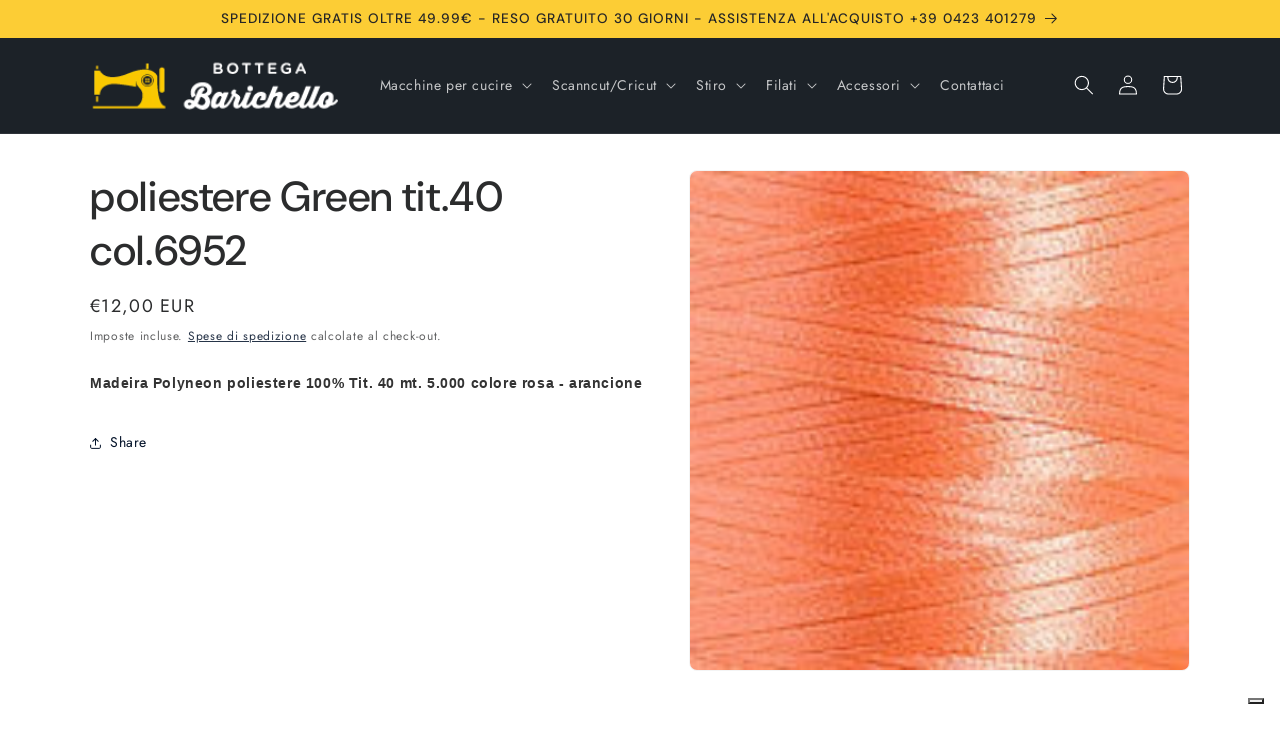

--- FILE ---
content_type: text/html; charset=utf-8
request_url: https://bottegabarichello.com/products/poliestere-green-tit-40-col-6952
body_size: 36346
content:
<!doctype html>
<html class="js" lang="it">
  <head>
    <meta charset="utf-8">
    <meta http-equiv="X-UA-Compatible" content="IE=edge">
    <meta name="viewport" content="width=device-width,initial-scale=1">
    <meta name="theme-color" content="">
    <link rel="canonical" href="https://bottegabarichello.com/products/poliestere-green-tit-40-col-6952"><link rel="icon" type="image/png" href="//bottegabarichello.com/cdn/shop/files/Bottega-Barichello-Logo.png?crop=center&height=32&v=1637148640&width=32"><link rel="preconnect" href="https://fonts.shopifycdn.com" crossorigin><title>
      poliestere Green tit.40 col.6952
 &ndash; Bottega Barichello</title>

    
      <meta name="description" content="Madeira Polyneon poliestere 100% Tit. 40 mt. 5.000 colore rosa - arancione">
    

    

<meta property="og:site_name" content="Bottega Barichello">
<meta property="og:url" content="https://bottegabarichello.com/products/poliestere-green-tit-40-col-6952">
<meta property="og:title" content="poliestere Green tit.40 col.6952">
<meta property="og:type" content="product">
<meta property="og:description" content="Madeira Polyneon poliestere 100% Tit. 40 mt. 5.000 colore rosa - arancione"><meta property="og:image" content="http://bottegabarichello.com/cdn/shop/products/1464_d36ea82a-674b-41e0-b47e-7971d7db8a0f.jpg?v=1653404694">
  <meta property="og:image:secure_url" content="https://bottegabarichello.com/cdn/shop/products/1464_d36ea82a-674b-41e0-b47e-7971d7db8a0f.jpg?v=1653404694">
  <meta property="og:image:width" content="150">
  <meta property="og:image:height" content="150"><meta property="og:price:amount" content="12,00">
  <meta property="og:price:currency" content="EUR"><meta name="twitter:site" content="@https://x.com/Bott_Barichello"><meta name="twitter:card" content="summary_large_image">
<meta name="twitter:title" content="poliestere Green tit.40 col.6952">
<meta name="twitter:description" content="Madeira Polyneon poliestere 100% Tit. 40 mt. 5.000 colore rosa - arancione">


    <script src="//bottegabarichello.com/cdn/shop/t/9/assets/constants.js?v=132983761750457495441750239317" defer="defer"></script>
    <script src="//bottegabarichello.com/cdn/shop/t/9/assets/pubsub.js?v=25310214064522200911750239318" defer="defer"></script>
    <script src="//bottegabarichello.com/cdn/shop/t/9/assets/global.js?v=184345515105158409801750239317" defer="defer"></script>
    <script src="//bottegabarichello.com/cdn/shop/t/9/assets/details-disclosure.js?v=13653116266235556501750239317" defer="defer"></script>
    <script src="//bottegabarichello.com/cdn/shop/t/9/assets/details-modal.js?v=25581673532751508451750239317" defer="defer"></script>
    <script src="//bottegabarichello.com/cdn/shop/t/9/assets/search-form.js?v=133129549252120666541750239318" defer="defer"></script><script src="//bottegabarichello.com/cdn/shop/t/9/assets/animations.js?v=88693664871331136111750239316" defer="defer"></script><script>window.performance && window.performance.mark && window.performance.mark('shopify.content_for_header.start');</script><meta name="google-site-verification" content="iaRtUSy9lINkJtrMmve7moYTSH5kh5tuPFPukiw3crc">
<meta id="shopify-digital-wallet" name="shopify-digital-wallet" content="/61061857531/digital_wallets/dialog">
<meta name="shopify-checkout-api-token" content="afb4997457ad472a223386619c2ee7c7">
<meta id="in-context-paypal-metadata" data-shop-id="61061857531" data-venmo-supported="false" data-environment="production" data-locale="it_IT" data-paypal-v4="true" data-currency="EUR">
<link rel="alternate" type="application/json+oembed" href="https://bottegabarichello.com/products/poliestere-green-tit-40-col-6952.oembed">
<script async="async" src="/checkouts/internal/preloads.js?locale=it-IT"></script>
<link rel="preconnect" href="https://shop.app" crossorigin="anonymous">
<script async="async" src="https://shop.app/checkouts/internal/preloads.js?locale=it-IT&shop_id=61061857531" crossorigin="anonymous"></script>
<script id="shopify-features" type="application/json">{"accessToken":"afb4997457ad472a223386619c2ee7c7","betas":["rich-media-storefront-analytics"],"domain":"bottegabarichello.com","predictiveSearch":true,"shopId":61061857531,"locale":"it"}</script>
<script>var Shopify = Shopify || {};
Shopify.shop = "bottega-barichello.myshopify.com";
Shopify.locale = "it";
Shopify.currency = {"active":"EUR","rate":"1.0"};
Shopify.country = "IT";
Shopify.theme = {"name":"theme-export-bottegabarichello-com-bb-italiano","id":175260500296,"schema_name":"Trade","schema_version":"15.3.0","theme_store_id":null,"role":"main"};
Shopify.theme.handle = "null";
Shopify.theme.style = {"id":null,"handle":null};
Shopify.cdnHost = "bottegabarichello.com/cdn";
Shopify.routes = Shopify.routes || {};
Shopify.routes.root = "/";</script>
<script type="module">!function(o){(o.Shopify=o.Shopify||{}).modules=!0}(window);</script>
<script>!function(o){function n(){var o=[];function n(){o.push(Array.prototype.slice.apply(arguments))}return n.q=o,n}var t=o.Shopify=o.Shopify||{};t.loadFeatures=n(),t.autoloadFeatures=n()}(window);</script>
<script>
  window.ShopifyPay = window.ShopifyPay || {};
  window.ShopifyPay.apiHost = "shop.app\/pay";
  window.ShopifyPay.redirectState = null;
</script>
<script id="shop-js-analytics" type="application/json">{"pageType":"product"}</script>
<script defer="defer" async type="module" src="//bottegabarichello.com/cdn/shopifycloud/shop-js/modules/v2/client.init-shop-cart-sync_B0kkjBRt.it.esm.js"></script>
<script defer="defer" async type="module" src="//bottegabarichello.com/cdn/shopifycloud/shop-js/modules/v2/chunk.common_AgTufRUD.esm.js"></script>
<script type="module">
  await import("//bottegabarichello.com/cdn/shopifycloud/shop-js/modules/v2/client.init-shop-cart-sync_B0kkjBRt.it.esm.js");
await import("//bottegabarichello.com/cdn/shopifycloud/shop-js/modules/v2/chunk.common_AgTufRUD.esm.js");

  window.Shopify.SignInWithShop?.initShopCartSync?.({"fedCMEnabled":true,"windoidEnabled":true});

</script>
<script>
  window.Shopify = window.Shopify || {};
  if (!window.Shopify.featureAssets) window.Shopify.featureAssets = {};
  window.Shopify.featureAssets['shop-js'] = {"shop-cart-sync":["modules/v2/client.shop-cart-sync_XOjUULQV.it.esm.js","modules/v2/chunk.common_AgTufRUD.esm.js"],"init-fed-cm":["modules/v2/client.init-fed-cm_CFGyCp6W.it.esm.js","modules/v2/chunk.common_AgTufRUD.esm.js"],"shop-button":["modules/v2/client.shop-button_D8PBjgvE.it.esm.js","modules/v2/chunk.common_AgTufRUD.esm.js"],"shop-cash-offers":["modules/v2/client.shop-cash-offers_UU-Uz0VT.it.esm.js","modules/v2/chunk.common_AgTufRUD.esm.js","modules/v2/chunk.modal_B6cKP347.esm.js"],"init-windoid":["modules/v2/client.init-windoid_DoFDvLIZ.it.esm.js","modules/v2/chunk.common_AgTufRUD.esm.js"],"shop-toast-manager":["modules/v2/client.shop-toast-manager_B4ykeoIZ.it.esm.js","modules/v2/chunk.common_AgTufRUD.esm.js"],"init-shop-email-lookup-coordinator":["modules/v2/client.init-shop-email-lookup-coordinator_CSPRSD92.it.esm.js","modules/v2/chunk.common_AgTufRUD.esm.js"],"init-shop-cart-sync":["modules/v2/client.init-shop-cart-sync_B0kkjBRt.it.esm.js","modules/v2/chunk.common_AgTufRUD.esm.js"],"avatar":["modules/v2/client.avatar_BTnouDA3.it.esm.js"],"pay-button":["modules/v2/client.pay-button_CPiJlQ5G.it.esm.js","modules/v2/chunk.common_AgTufRUD.esm.js"],"init-customer-accounts":["modules/v2/client.init-customer-accounts_C_Urp9Ri.it.esm.js","modules/v2/client.shop-login-button_BPreIq_c.it.esm.js","modules/v2/chunk.common_AgTufRUD.esm.js","modules/v2/chunk.modal_B6cKP347.esm.js"],"init-shop-for-new-customer-accounts":["modules/v2/client.init-shop-for-new-customer-accounts_Yq_StG--.it.esm.js","modules/v2/client.shop-login-button_BPreIq_c.it.esm.js","modules/v2/chunk.common_AgTufRUD.esm.js","modules/v2/chunk.modal_B6cKP347.esm.js"],"shop-login-button":["modules/v2/client.shop-login-button_BPreIq_c.it.esm.js","modules/v2/chunk.common_AgTufRUD.esm.js","modules/v2/chunk.modal_B6cKP347.esm.js"],"init-customer-accounts-sign-up":["modules/v2/client.init-customer-accounts-sign-up_DwpZPwLB.it.esm.js","modules/v2/client.shop-login-button_BPreIq_c.it.esm.js","modules/v2/chunk.common_AgTufRUD.esm.js","modules/v2/chunk.modal_B6cKP347.esm.js"],"shop-follow-button":["modules/v2/client.shop-follow-button_DF4PngeR.it.esm.js","modules/v2/chunk.common_AgTufRUD.esm.js","modules/v2/chunk.modal_B6cKP347.esm.js"],"checkout-modal":["modules/v2/client.checkout-modal_oq8wp8Y_.it.esm.js","modules/v2/chunk.common_AgTufRUD.esm.js","modules/v2/chunk.modal_B6cKP347.esm.js"],"lead-capture":["modules/v2/client.lead-capture_gcFup1jy.it.esm.js","modules/v2/chunk.common_AgTufRUD.esm.js","modules/v2/chunk.modal_B6cKP347.esm.js"],"shop-login":["modules/v2/client.shop-login_DiId8eKP.it.esm.js","modules/v2/chunk.common_AgTufRUD.esm.js","modules/v2/chunk.modal_B6cKP347.esm.js"],"payment-terms":["modules/v2/client.payment-terms_DTfZn2x7.it.esm.js","modules/v2/chunk.common_AgTufRUD.esm.js","modules/v2/chunk.modal_B6cKP347.esm.js"]};
</script>
<script>(function() {
  var isLoaded = false;
  function asyncLoad() {
    if (isLoaded) return;
    isLoaded = true;
    var urls = ["https:\/\/cdn.shopify.com\/s\/files\/1\/0683\/1371\/0892\/files\/splmn-shopify-prod-August-31.min.js?v=1693985059\u0026shop=bottega-barichello.myshopify.com","https:\/\/s3.eu-west-1.amazonaws.com\/production-klarna-il-shopify-osm\/7bec47374bc1cb6b6338dfd4d69e7bffd4f4b70b\/bottega-barichello.myshopify.com-1752472191397.js?shop=bottega-barichello.myshopify.com"];
    for (var i = 0; i < urls.length; i++) {
      var s = document.createElement('script');
      s.type = 'text/javascript';
      s.async = true;
      s.src = urls[i];
      var x = document.getElementsByTagName('script')[0];
      x.parentNode.insertBefore(s, x);
    }
  };
  if(window.attachEvent) {
    window.attachEvent('onload', asyncLoad);
  } else {
    window.addEventListener('load', asyncLoad, false);
  }
})();</script>
<script id="__st">var __st={"a":61061857531,"offset":3600,"reqid":"76480efa-bebb-4e80-b67c-2a74c64a3b9c-1768729955","pageurl":"bottegabarichello.com\/products\/poliestere-green-tit-40-col-6952","u":"e55f34b0aec2","p":"product","rtyp":"product","rid":7709490118907};</script>
<script>window.ShopifyPaypalV4VisibilityTracking = true;</script>
<script id="captcha-bootstrap">!function(){'use strict';const t='contact',e='account',n='new_comment',o=[[t,t],['blogs',n],['comments',n],[t,'customer']],c=[[e,'customer_login'],[e,'guest_login'],[e,'recover_customer_password'],[e,'create_customer']],r=t=>t.map((([t,e])=>`form[action*='/${t}']:not([data-nocaptcha='true']) input[name='form_type'][value='${e}']`)).join(','),a=t=>()=>t?[...document.querySelectorAll(t)].map((t=>t.form)):[];function s(){const t=[...o],e=r(t);return a(e)}const i='password',u='form_key',d=['recaptcha-v3-token','g-recaptcha-response','h-captcha-response',i],f=()=>{try{return window.sessionStorage}catch{return}},m='__shopify_v',_=t=>t.elements[u];function p(t,e,n=!1){try{const o=window.sessionStorage,c=JSON.parse(o.getItem(e)),{data:r}=function(t){const{data:e,action:n}=t;return t[m]||n?{data:e,action:n}:{data:t,action:n}}(c);for(const[e,n]of Object.entries(r))t.elements[e]&&(t.elements[e].value=n);n&&o.removeItem(e)}catch(o){console.error('form repopulation failed',{error:o})}}const l='form_type',E='cptcha';function T(t){t.dataset[E]=!0}const w=window,h=w.document,L='Shopify',v='ce_forms',y='captcha';let A=!1;((t,e)=>{const n=(g='f06e6c50-85a8-45c8-87d0-21a2b65856fe',I='https://cdn.shopify.com/shopifycloud/storefront-forms-hcaptcha/ce_storefront_forms_captcha_hcaptcha.v1.5.2.iife.js',D={infoText:'Protetto da hCaptcha',privacyText:'Privacy',termsText:'Termini'},(t,e,n)=>{const o=w[L][v],c=o.bindForm;if(c)return c(t,g,e,D).then(n);var r;o.q.push([[t,g,e,D],n]),r=I,A||(h.body.append(Object.assign(h.createElement('script'),{id:'captcha-provider',async:!0,src:r})),A=!0)});var g,I,D;w[L]=w[L]||{},w[L][v]=w[L][v]||{},w[L][v].q=[],w[L][y]=w[L][y]||{},w[L][y].protect=function(t,e){n(t,void 0,e),T(t)},Object.freeze(w[L][y]),function(t,e,n,w,h,L){const[v,y,A,g]=function(t,e,n){const i=e?o:[],u=t?c:[],d=[...i,...u],f=r(d),m=r(i),_=r(d.filter((([t,e])=>n.includes(e))));return[a(f),a(m),a(_),s()]}(w,h,L),I=t=>{const e=t.target;return e instanceof HTMLFormElement?e:e&&e.form},D=t=>v().includes(t);t.addEventListener('submit',(t=>{const e=I(t);if(!e)return;const n=D(e)&&!e.dataset.hcaptchaBound&&!e.dataset.recaptchaBound,o=_(e),c=g().includes(e)&&(!o||!o.value);(n||c)&&t.preventDefault(),c&&!n&&(function(t){try{if(!f())return;!function(t){const e=f();if(!e)return;const n=_(t);if(!n)return;const o=n.value;o&&e.removeItem(o)}(t);const e=Array.from(Array(32),(()=>Math.random().toString(36)[2])).join('');!function(t,e){_(t)||t.append(Object.assign(document.createElement('input'),{type:'hidden',name:u})),t.elements[u].value=e}(t,e),function(t,e){const n=f();if(!n)return;const o=[...t.querySelectorAll(`input[type='${i}']`)].map((({name:t})=>t)),c=[...d,...o],r={};for(const[a,s]of new FormData(t).entries())c.includes(a)||(r[a]=s);n.setItem(e,JSON.stringify({[m]:1,action:t.action,data:r}))}(t,e)}catch(e){console.error('failed to persist form',e)}}(e),e.submit())}));const S=(t,e)=>{t&&!t.dataset[E]&&(n(t,e.some((e=>e===t))),T(t))};for(const o of['focusin','change'])t.addEventListener(o,(t=>{const e=I(t);D(e)&&S(e,y())}));const B=e.get('form_key'),M=e.get(l),P=B&&M;t.addEventListener('DOMContentLoaded',(()=>{const t=y();if(P)for(const e of t)e.elements[l].value===M&&p(e,B);[...new Set([...A(),...v().filter((t=>'true'===t.dataset.shopifyCaptcha))])].forEach((e=>S(e,t)))}))}(h,new URLSearchParams(w.location.search),n,t,e,['guest_login'])})(!0,!0)}();</script>
<script integrity="sha256-4kQ18oKyAcykRKYeNunJcIwy7WH5gtpwJnB7kiuLZ1E=" data-source-attribution="shopify.loadfeatures" defer="defer" src="//bottegabarichello.com/cdn/shopifycloud/storefront/assets/storefront/load_feature-a0a9edcb.js" crossorigin="anonymous"></script>
<script crossorigin="anonymous" defer="defer" src="//bottegabarichello.com/cdn/shopifycloud/storefront/assets/shopify_pay/storefront-65b4c6d7.js?v=20250812"></script>
<script data-source-attribution="shopify.dynamic_checkout.dynamic.init">var Shopify=Shopify||{};Shopify.PaymentButton=Shopify.PaymentButton||{isStorefrontPortableWallets:!0,init:function(){window.Shopify.PaymentButton.init=function(){};var t=document.createElement("script");t.src="https://bottegabarichello.com/cdn/shopifycloud/portable-wallets/latest/portable-wallets.it.js",t.type="module",document.head.appendChild(t)}};
</script>
<script data-source-attribution="shopify.dynamic_checkout.buyer_consent">
  function portableWalletsHideBuyerConsent(e){var t=document.getElementById("shopify-buyer-consent"),n=document.getElementById("shopify-subscription-policy-button");t&&n&&(t.classList.add("hidden"),t.setAttribute("aria-hidden","true"),n.removeEventListener("click",e))}function portableWalletsShowBuyerConsent(e){var t=document.getElementById("shopify-buyer-consent"),n=document.getElementById("shopify-subscription-policy-button");t&&n&&(t.classList.remove("hidden"),t.removeAttribute("aria-hidden"),n.addEventListener("click",e))}window.Shopify?.PaymentButton&&(window.Shopify.PaymentButton.hideBuyerConsent=portableWalletsHideBuyerConsent,window.Shopify.PaymentButton.showBuyerConsent=portableWalletsShowBuyerConsent);
</script>
<script data-source-attribution="shopify.dynamic_checkout.cart.bootstrap">document.addEventListener("DOMContentLoaded",(function(){function t(){return document.querySelector("shopify-accelerated-checkout-cart, shopify-accelerated-checkout")}if(t())Shopify.PaymentButton.init();else{new MutationObserver((function(e,n){t()&&(Shopify.PaymentButton.init(),n.disconnect())})).observe(document.body,{childList:!0,subtree:!0})}}));
</script>
<link id="shopify-accelerated-checkout-styles" rel="stylesheet" media="screen" href="https://bottegabarichello.com/cdn/shopifycloud/portable-wallets/latest/accelerated-checkout-backwards-compat.css" crossorigin="anonymous">
<style id="shopify-accelerated-checkout-cart">
        #shopify-buyer-consent {
  margin-top: 1em;
  display: inline-block;
  width: 100%;
}

#shopify-buyer-consent.hidden {
  display: none;
}

#shopify-subscription-policy-button {
  background: none;
  border: none;
  padding: 0;
  text-decoration: underline;
  font-size: inherit;
  cursor: pointer;
}

#shopify-subscription-policy-button::before {
  box-shadow: none;
}

      </style>
<script id="sections-script" data-sections="header" defer="defer" src="//bottegabarichello.com/cdn/shop/t/9/compiled_assets/scripts.js?1077"></script>
<script>window.performance && window.performance.mark && window.performance.mark('shopify.content_for_header.end');</script>


    <style data-shopify>
      @font-face {
  font-family: Jost;
  font-weight: 400;
  font-style: normal;
  font-display: swap;
  src: url("//bottegabarichello.com/cdn/fonts/jost/jost_n4.d47a1b6347ce4a4c9f437608011273009d91f2b7.woff2") format("woff2"),
       url("//bottegabarichello.com/cdn/fonts/jost/jost_n4.791c46290e672b3f85c3d1c651ef2efa3819eadd.woff") format("woff");
}

      @font-face {
  font-family: Jost;
  font-weight: 700;
  font-style: normal;
  font-display: swap;
  src: url("//bottegabarichello.com/cdn/fonts/jost/jost_n7.921dc18c13fa0b0c94c5e2517ffe06139c3615a3.woff2") format("woff2"),
       url("//bottegabarichello.com/cdn/fonts/jost/jost_n7.cbfc16c98c1e195f46c536e775e4e959c5f2f22b.woff") format("woff");
}

      @font-face {
  font-family: Jost;
  font-weight: 400;
  font-style: italic;
  font-display: swap;
  src: url("//bottegabarichello.com/cdn/fonts/jost/jost_i4.b690098389649750ada222b9763d55796c5283a5.woff2") format("woff2"),
       url("//bottegabarichello.com/cdn/fonts/jost/jost_i4.fd766415a47e50b9e391ae7ec04e2ae25e7e28b0.woff") format("woff");
}

      @font-face {
  font-family: Jost;
  font-weight: 700;
  font-style: italic;
  font-display: swap;
  src: url("//bottegabarichello.com/cdn/fonts/jost/jost_i7.d8201b854e41e19d7ed9b1a31fe4fe71deea6d3f.woff2") format("woff2"),
       url("//bottegabarichello.com/cdn/fonts/jost/jost_i7.eae515c34e26b6c853efddc3fc0c552e0de63757.woff") format("woff");
}

      @font-face {
  font-family: "DM Sans";
  font-weight: 500;
  font-style: normal;
  font-display: swap;
  src: url("//bottegabarichello.com/cdn/fonts/dm_sans/dmsans_n5.8a0f1984c77eb7186ceb87c4da2173ff65eb012e.woff2") format("woff2"),
       url("//bottegabarichello.com/cdn/fonts/dm_sans/dmsans_n5.9ad2e755a89e15b3d6c53259daad5fc9609888e6.woff") format("woff");
}


      
        :root,
        .color-scheme-1 {
          --color-background: 255,255,255;
        
          --gradient-background: #ffffff;
        

        

        --color-foreground: 43,44,45;
        --color-background-contrast: 191,191,191;
        --color-shadow: 0,17,40;
        --color-button: 252,205,53;
        --color-button-text: 38,38,38;
        --color-secondary-button: 255,255,255;
        --color-secondary-button-text: 0,17,40;
        --color-link: 0,17,40;
        --color-badge-foreground: 43,44,45;
        --color-badge-background: 255,255,255;
        --color-badge-border: 43,44,45;
        --payment-terms-background-color: rgb(255 255 255);
      }
      
        
        .color-scheme-2 {
          --color-background: 255,255,255;
        
          --gradient-background: #ffffff;
        

        

        --color-foreground: 38,38,38;
        --color-background-contrast: 191,191,191;
        --color-shadow: 0,17,40;
        --color-button: 252,205,53;
        --color-button-text: 255,255,255;
        --color-secondary-button: 255,255,255;
        --color-secondary-button-text: 245,195,28;
        --color-link: 245,195,28;
        --color-badge-foreground: 38,38,38;
        --color-badge-background: 255,255,255;
        --color-badge-border: 38,38,38;
        --payment-terms-background-color: rgb(255 255 255);
      }
      
        
        .color-scheme-3 {
          --color-background: 252,205,53;
        
          --gradient-background: #fccd35;
        

        

        --color-foreground: 38,38,38;
        --color-background-contrast: 175,134,3;
        --color-shadow: 0,17,40;
        --color-button: 253,253,253;
        --color-button-text: 38,38,38;
        --color-secondary-button: 252,205,53;
        --color-secondary-button-text: 84,72,60;
        --color-link: 84,72,60;
        --color-badge-foreground: 38,38,38;
        --color-badge-background: 252,205,53;
        --color-badge-border: 38,38,38;
        --payment-terms-background-color: rgb(252 205 53);
      }
      
        
        .color-scheme-4 {
          --color-background: 28,34,40;
        
          --gradient-background: #1c2228;
        

        

        --color-foreground: 255,255,255;
        --color-background-contrast: 39,47,55;
        --color-shadow: 0,17,40;
        --color-button: 255,255,255;
        --color-button-text: 0,17,40;
        --color-secondary-button: 28,34,40;
        --color-secondary-button-text: 255,255,255;
        --color-link: 255,255,255;
        --color-badge-foreground: 255,255,255;
        --color-badge-background: 28,34,40;
        --color-badge-border: 255,255,255;
        --payment-terms-background-color: rgb(28 34 40);
      }
      
        
        .color-scheme-5 {
          --color-background: 252,205,53;
        
          --gradient-background: #fccd35;
        

        

        --color-foreground: 38,38,38;
        --color-background-contrast: 175,134,3;
        --color-shadow: 0,17,40;
        --color-button: 252,205,53;
        --color-button-text: 38,38,38;
        --color-secondary-button: 252,205,53;
        --color-secondary-button-text: 255,255,255;
        --color-link: 255,255,255;
        --color-badge-foreground: 38,38,38;
        --color-badge-background: 252,205,53;
        --color-badge-border: 38,38,38;
        --payment-terms-background-color: rgb(252 205 53);
      }
      

      body, .color-scheme-1, .color-scheme-2, .color-scheme-3, .color-scheme-4, .color-scheme-5 {
        color: rgba(var(--color-foreground), 0.75);
        background-color: rgb(var(--color-background));
      }

      :root {
        --font-body-family: Jost, sans-serif;
        --font-body-style: normal;
        --font-body-weight: 400;
        --font-body-weight-bold: 700;

        --font-heading-family: "DM Sans", sans-serif;
        --font-heading-style: normal;
        --font-heading-weight: 500;

        --font-body-scale: 1.0;
        --font-heading-scale: 1.05;

        --media-padding: px;
        --media-border-opacity: 0.05;
        --media-border-width: 1px;
        --media-radius: 8px;
        --media-shadow-opacity: 0.0;
        --media-shadow-horizontal-offset: 0px;
        --media-shadow-vertical-offset: 4px;
        --media-shadow-blur-radius: 5px;
        --media-shadow-visible: 0;

        --page-width: 120rem;
        --page-width-margin: 0rem;

        --product-card-image-padding: 1.2rem;
        --product-card-corner-radius: 0.8rem;
        --product-card-text-alignment: left;
        --product-card-border-width: 0.0rem;
        --product-card-border-opacity: 0.1;
        --product-card-shadow-opacity: 0.0;
        --product-card-shadow-visible: 0;
        --product-card-shadow-horizontal-offset: 0.0rem;
        --product-card-shadow-vertical-offset: 0.4rem;
        --product-card-shadow-blur-radius: 0.5rem;

        --collection-card-image-padding: 0.0rem;
        --collection-card-corner-radius: 0.8rem;
        --collection-card-text-alignment: left;
        --collection-card-border-width: 0.0rem;
        --collection-card-border-opacity: 0.1;
        --collection-card-shadow-opacity: 0.0;
        --collection-card-shadow-visible: 0;
        --collection-card-shadow-horizontal-offset: 0.0rem;
        --collection-card-shadow-vertical-offset: 0.4rem;
        --collection-card-shadow-blur-radius: 0.5rem;

        --blog-card-image-padding: 0.0rem;
        --blog-card-corner-radius: 0.8rem;
        --blog-card-text-alignment: left;
        --blog-card-border-width: 0.0rem;
        --blog-card-border-opacity: 0.1;
        --blog-card-shadow-opacity: 0.0;
        --blog-card-shadow-visible: 0;
        --blog-card-shadow-horizontal-offset: 0.0rem;
        --blog-card-shadow-vertical-offset: 0.4rem;
        --blog-card-shadow-blur-radius: 0.5rem;

        --badge-corner-radius: 4.0rem;

        --popup-border-width: 1px;
        --popup-border-opacity: 0.1;
        --popup-corner-radius: 8px;
        --popup-shadow-opacity: 0.05;
        --popup-shadow-horizontal-offset: 0px;
        --popup-shadow-vertical-offset: 4px;
        --popup-shadow-blur-radius: 5px;

        --drawer-border-width: 1px;
        --drawer-border-opacity: 0.1;
        --drawer-shadow-opacity: 0.0;
        --drawer-shadow-horizontal-offset: 0px;
        --drawer-shadow-vertical-offset: 4px;
        --drawer-shadow-blur-radius: 5px;

        --spacing-sections-desktop: 0px;
        --spacing-sections-mobile: 0px;

        --grid-desktop-vertical-spacing: 12px;
        --grid-desktop-horizontal-spacing: 12px;
        --grid-mobile-vertical-spacing: 6px;
        --grid-mobile-horizontal-spacing: 6px;

        --text-boxes-border-opacity: 0.1;
        --text-boxes-border-width: 0px;
        --text-boxes-radius: 8px;
        --text-boxes-shadow-opacity: 0.0;
        --text-boxes-shadow-visible: 0;
        --text-boxes-shadow-horizontal-offset: 0px;
        --text-boxes-shadow-vertical-offset: 4px;
        --text-boxes-shadow-blur-radius: 5px;

        --buttons-radius: 6px;
        --buttons-radius-outset: 7px;
        --buttons-border-width: 1px;
        --buttons-border-opacity: 1.0;
        --buttons-shadow-opacity: 0.0;
        --buttons-shadow-visible: 0;
        --buttons-shadow-horizontal-offset: 0px;
        --buttons-shadow-vertical-offset: 4px;
        --buttons-shadow-blur-radius: 5px;
        --buttons-border-offset: 0.3px;

        --inputs-radius: 6px;
        --inputs-border-width: 1px;
        --inputs-border-opacity: 0.55;
        --inputs-shadow-opacity: 0.0;
        --inputs-shadow-horizontal-offset: 0px;
        --inputs-margin-offset: 0px;
        --inputs-shadow-vertical-offset: 4px;
        --inputs-shadow-blur-radius: 5px;
        --inputs-radius-outset: 7px;

        --variant-pills-radius: 40px;
        --variant-pills-border-width: 1px;
        --variant-pills-border-opacity: 0.55;
        --variant-pills-shadow-opacity: 0.0;
        --variant-pills-shadow-horizontal-offset: 0px;
        --variant-pills-shadow-vertical-offset: 4px;
        --variant-pills-shadow-blur-radius: 5px;
      }

      *,
      *::before,
      *::after {
        box-sizing: inherit;
      }

      html {
        box-sizing: border-box;
        font-size: calc(var(--font-body-scale) * 62.5%);
        height: 100%;
      }

      body {
        display: grid;
        grid-template-rows: auto auto 1fr auto;
        grid-template-columns: 100%;
        min-height: 100%;
        margin: 0;
        font-size: 1.5rem;
        letter-spacing: 0.06rem;
        line-height: calc(1 + 0.8 / var(--font-body-scale));
        font-family: var(--font-body-family);
        font-style: var(--font-body-style);
        font-weight: var(--font-body-weight);
      }

      @media screen and (min-width: 750px) {
        body {
          font-size: 1.6rem;
        }
      }
    </style>

    <link href="//bottegabarichello.com/cdn/shop/t/9/assets/base.css?v=159841507637079171801750239316" rel="stylesheet" type="text/css" media="all" />
    <link rel="stylesheet" href="//bottegabarichello.com/cdn/shop/t/9/assets/component-cart-items.css?v=123238115697927560811750239316" media="print" onload="this.media='all'">
      <link rel="preload" as="font" href="//bottegabarichello.com/cdn/fonts/jost/jost_n4.d47a1b6347ce4a4c9f437608011273009d91f2b7.woff2" type="font/woff2" crossorigin>
      

      <link rel="preload" as="font" href="//bottegabarichello.com/cdn/fonts/dm_sans/dmsans_n5.8a0f1984c77eb7186ceb87c4da2173ff65eb012e.woff2" type="font/woff2" crossorigin>
      
<link
        rel="stylesheet"
        href="//bottegabarichello.com/cdn/shop/t/9/assets/component-predictive-search.css?v=118923337488134913561750239316"
        media="print"
        onload="this.media='all'"
      ><script>
      if (Shopify.designMode) {
        document.documentElement.classList.add('shopify-design-mode');
      }
    </script>
  <!-- BEGIN app block: shopify://apps/cmp-insert-code/blocks/cmp-insert-code/78eb98c3-3331-4186-baf2-1c07c0f8c0d1 -->



    
        <script type="text/javascript">
var _iub = _iub || [];
_iub.csConfiguration = {"floatingPreferencesButtonDisplay":"bottom-right","perPurposeConsent":true,"siteId":2861931,"whitelabel":false,"cookiePolicyId":39161347,"banner":{"acceptButtonDisplay":true,"closeButtonDisplay":false,"customizeButtonDisplay":true,"explicitWithdrawal":true,"listPurposes":true,"ownerName":"bottegabarichello.com","position":"float-top-center","rejectButtonDisplay":true,"showPurposesToggles":true,"showTotalNumberOfProviders":true}};
_iub.csLangConfiguration = {"it":{"cookiePolicyId":39161347}};
</script>
<script type="text/javascript" src="https://cs.iubenda.com/autoblocking/2861931.js"></script>
<script type="text/javascript" src="//cdn.iubenda.com/cs/iubenda_cs.js" charset="UTF-8" async></script>

        
            <script src="https://cdn.shopify.com/extensions/01997bfc-7953-7065-a673-0189ed6a04ef/shopify-app-template-php-77/assets/consent-tracking.js" type="text/javascript" async></script>
        
    

<!-- END app block --><link href="https://monorail-edge.shopifysvc.com" rel="dns-prefetch">
<script>(function(){if ("sendBeacon" in navigator && "performance" in window) {try {var session_token_from_headers = performance.getEntriesByType('navigation')[0].serverTiming.find(x => x.name == '_s').description;} catch {var session_token_from_headers = undefined;}var session_cookie_matches = document.cookie.match(/_shopify_s=([^;]*)/);var session_token_from_cookie = session_cookie_matches && session_cookie_matches.length === 2 ? session_cookie_matches[1] : "";var session_token = session_token_from_headers || session_token_from_cookie || "";function handle_abandonment_event(e) {var entries = performance.getEntries().filter(function(entry) {return /monorail-edge.shopifysvc.com/.test(entry.name);});if (!window.abandonment_tracked && entries.length === 0) {window.abandonment_tracked = true;var currentMs = Date.now();var navigation_start = performance.timing.navigationStart;var payload = {shop_id: 61061857531,url: window.location.href,navigation_start,duration: currentMs - navigation_start,session_token,page_type: "product"};window.navigator.sendBeacon("https://monorail-edge.shopifysvc.com/v1/produce", JSON.stringify({schema_id: "online_store_buyer_site_abandonment/1.1",payload: payload,metadata: {event_created_at_ms: currentMs,event_sent_at_ms: currentMs}}));}}window.addEventListener('pagehide', handle_abandonment_event);}}());</script>
<script id="web-pixels-manager-setup">(function e(e,d,r,n,o){if(void 0===o&&(o={}),!Boolean(null===(a=null===(i=window.Shopify)||void 0===i?void 0:i.analytics)||void 0===a?void 0:a.replayQueue)){var i,a;window.Shopify=window.Shopify||{};var t=window.Shopify;t.analytics=t.analytics||{};var s=t.analytics;s.replayQueue=[],s.publish=function(e,d,r){return s.replayQueue.push([e,d,r]),!0};try{self.performance.mark("wpm:start")}catch(e){}var l=function(){var e={modern:/Edge?\/(1{2}[4-9]|1[2-9]\d|[2-9]\d{2}|\d{4,})\.\d+(\.\d+|)|Firefox\/(1{2}[4-9]|1[2-9]\d|[2-9]\d{2}|\d{4,})\.\d+(\.\d+|)|Chrom(ium|e)\/(9{2}|\d{3,})\.\d+(\.\d+|)|(Maci|X1{2}).+ Version\/(15\.\d+|(1[6-9]|[2-9]\d|\d{3,})\.\d+)([,.]\d+|)( \(\w+\)|)( Mobile\/\w+|) Safari\/|Chrome.+OPR\/(9{2}|\d{3,})\.\d+\.\d+|(CPU[ +]OS|iPhone[ +]OS|CPU[ +]iPhone|CPU IPhone OS|CPU iPad OS)[ +]+(15[._]\d+|(1[6-9]|[2-9]\d|\d{3,})[._]\d+)([._]\d+|)|Android:?[ /-](13[3-9]|1[4-9]\d|[2-9]\d{2}|\d{4,})(\.\d+|)(\.\d+|)|Android.+Firefox\/(13[5-9]|1[4-9]\d|[2-9]\d{2}|\d{4,})\.\d+(\.\d+|)|Android.+Chrom(ium|e)\/(13[3-9]|1[4-9]\d|[2-9]\d{2}|\d{4,})\.\d+(\.\d+|)|SamsungBrowser\/([2-9]\d|\d{3,})\.\d+/,legacy:/Edge?\/(1[6-9]|[2-9]\d|\d{3,})\.\d+(\.\d+|)|Firefox\/(5[4-9]|[6-9]\d|\d{3,})\.\d+(\.\d+|)|Chrom(ium|e)\/(5[1-9]|[6-9]\d|\d{3,})\.\d+(\.\d+|)([\d.]+$|.*Safari\/(?![\d.]+ Edge\/[\d.]+$))|(Maci|X1{2}).+ Version\/(10\.\d+|(1[1-9]|[2-9]\d|\d{3,})\.\d+)([,.]\d+|)( \(\w+\)|)( Mobile\/\w+|) Safari\/|Chrome.+OPR\/(3[89]|[4-9]\d|\d{3,})\.\d+\.\d+|(CPU[ +]OS|iPhone[ +]OS|CPU[ +]iPhone|CPU IPhone OS|CPU iPad OS)[ +]+(10[._]\d+|(1[1-9]|[2-9]\d|\d{3,})[._]\d+)([._]\d+|)|Android:?[ /-](13[3-9]|1[4-9]\d|[2-9]\d{2}|\d{4,})(\.\d+|)(\.\d+|)|Mobile Safari.+OPR\/([89]\d|\d{3,})\.\d+\.\d+|Android.+Firefox\/(13[5-9]|1[4-9]\d|[2-9]\d{2}|\d{4,})\.\d+(\.\d+|)|Android.+Chrom(ium|e)\/(13[3-9]|1[4-9]\d|[2-9]\d{2}|\d{4,})\.\d+(\.\d+|)|Android.+(UC? ?Browser|UCWEB|U3)[ /]?(15\.([5-9]|\d{2,})|(1[6-9]|[2-9]\d|\d{3,})\.\d+)\.\d+|SamsungBrowser\/(5\.\d+|([6-9]|\d{2,})\.\d+)|Android.+MQ{2}Browser\/(14(\.(9|\d{2,})|)|(1[5-9]|[2-9]\d|\d{3,})(\.\d+|))(\.\d+|)|K[Aa][Ii]OS\/(3\.\d+|([4-9]|\d{2,})\.\d+)(\.\d+|)/},d=e.modern,r=e.legacy,n=navigator.userAgent;return n.match(d)?"modern":n.match(r)?"legacy":"unknown"}(),u="modern"===l?"modern":"legacy",c=(null!=n?n:{modern:"",legacy:""})[u],f=function(e){return[e.baseUrl,"/wpm","/b",e.hashVersion,"modern"===e.buildTarget?"m":"l",".js"].join("")}({baseUrl:d,hashVersion:r,buildTarget:u}),m=function(e){var d=e.version,r=e.bundleTarget,n=e.surface,o=e.pageUrl,i=e.monorailEndpoint;return{emit:function(e){var a=e.status,t=e.errorMsg,s=(new Date).getTime(),l=JSON.stringify({metadata:{event_sent_at_ms:s},events:[{schema_id:"web_pixels_manager_load/3.1",payload:{version:d,bundle_target:r,page_url:o,status:a,surface:n,error_msg:t},metadata:{event_created_at_ms:s}}]});if(!i)return console&&console.warn&&console.warn("[Web Pixels Manager] No Monorail endpoint provided, skipping logging."),!1;try{return self.navigator.sendBeacon.bind(self.navigator)(i,l)}catch(e){}var u=new XMLHttpRequest;try{return u.open("POST",i,!0),u.setRequestHeader("Content-Type","text/plain"),u.send(l),!0}catch(e){return console&&console.warn&&console.warn("[Web Pixels Manager] Got an unhandled error while logging to Monorail."),!1}}}}({version:r,bundleTarget:l,surface:e.surface,pageUrl:self.location.href,monorailEndpoint:e.monorailEndpoint});try{o.browserTarget=l,function(e){var d=e.src,r=e.async,n=void 0===r||r,o=e.onload,i=e.onerror,a=e.sri,t=e.scriptDataAttributes,s=void 0===t?{}:t,l=document.createElement("script"),u=document.querySelector("head"),c=document.querySelector("body");if(l.async=n,l.src=d,a&&(l.integrity=a,l.crossOrigin="anonymous"),s)for(var f in s)if(Object.prototype.hasOwnProperty.call(s,f))try{l.dataset[f]=s[f]}catch(e){}if(o&&l.addEventListener("load",o),i&&l.addEventListener("error",i),u)u.appendChild(l);else{if(!c)throw new Error("Did not find a head or body element to append the script");c.appendChild(l)}}({src:f,async:!0,onload:function(){if(!function(){var e,d;return Boolean(null===(d=null===(e=window.Shopify)||void 0===e?void 0:e.analytics)||void 0===d?void 0:d.initialized)}()){var d=window.webPixelsManager.init(e)||void 0;if(d){var r=window.Shopify.analytics;r.replayQueue.forEach((function(e){var r=e[0],n=e[1],o=e[2];d.publishCustomEvent(r,n,o)})),r.replayQueue=[],r.publish=d.publishCustomEvent,r.visitor=d.visitor,r.initialized=!0}}},onerror:function(){return m.emit({status:"failed",errorMsg:"".concat(f," has failed to load")})},sri:function(e){var d=/^sha384-[A-Za-z0-9+/=]+$/;return"string"==typeof e&&d.test(e)}(c)?c:"",scriptDataAttributes:o}),m.emit({status:"loading"})}catch(e){m.emit({status:"failed",errorMsg:(null==e?void 0:e.message)||"Unknown error"})}}})({shopId: 61061857531,storefrontBaseUrl: "https://bottegabarichello.com",extensionsBaseUrl: "https://extensions.shopifycdn.com/cdn/shopifycloud/web-pixels-manager",monorailEndpoint: "https://monorail-edge.shopifysvc.com/unstable/produce_batch",surface: "storefront-renderer",enabledBetaFlags: ["2dca8a86"],webPixelsConfigList: [{"id":"2148041032","configuration":"{\"webPixelName\":\"Judge.me\"}","eventPayloadVersion":"v1","runtimeContext":"STRICT","scriptVersion":"34ad157958823915625854214640f0bf","type":"APP","apiClientId":683015,"privacyPurposes":["ANALYTICS"],"dataSharingAdjustments":{"protectedCustomerApprovalScopes":["read_customer_email","read_customer_name","read_customer_personal_data","read_customer_phone"]}},{"id":"824017224","configuration":"{\"config\":\"{\\\"google_tag_ids\\\":[\\\"G-5ECN9KX8XM\\\",\\\"AW-934449011\\\",\\\"GT-T9WPMTW\\\"],\\\"target_country\\\":\\\"IT\\\",\\\"gtag_events\\\":[{\\\"type\\\":\\\"begin_checkout\\\",\\\"action_label\\\":[\\\"G-5ECN9KX8XM\\\",\\\"AW-934449011\\\/kDXHCO_LrIQDEPOeyr0D\\\"]},{\\\"type\\\":\\\"search\\\",\\\"action_label\\\":[\\\"G-5ECN9KX8XM\\\",\\\"AW-934449011\\\/ePozCPLLrIQDEPOeyr0D\\\"]},{\\\"type\\\":\\\"view_item\\\",\\\"action_label\\\":[\\\"G-5ECN9KX8XM\\\",\\\"AW-934449011\\\/almdCOnLrIQDEPOeyr0D\\\",\\\"MC-SELPG1W8M0\\\"]},{\\\"type\\\":\\\"purchase\\\",\\\"action_label\\\":[\\\"G-5ECN9KX8XM\\\",\\\"AW-934449011\\\/X-BVCObLrIQDEPOeyr0D\\\",\\\"MC-SELPG1W8M0\\\"]},{\\\"type\\\":\\\"page_view\\\",\\\"action_label\\\":[\\\"G-5ECN9KX8XM\\\",\\\"AW-934449011\\\/PyTxCOPLrIQDEPOeyr0D\\\",\\\"MC-SELPG1W8M0\\\"]},{\\\"type\\\":\\\"add_payment_info\\\",\\\"action_label\\\":[\\\"G-5ECN9KX8XM\\\",\\\"AW-934449011\\\/07LOCPXLrIQDEPOeyr0D\\\"]},{\\\"type\\\":\\\"add_to_cart\\\",\\\"action_label\\\":[\\\"G-5ECN9KX8XM\\\",\\\"AW-934449011\\\/VyCZCOzLrIQDEPOeyr0D\\\"]}],\\\"enable_monitoring_mode\\\":false}\"}","eventPayloadVersion":"v1","runtimeContext":"OPEN","scriptVersion":"b2a88bafab3e21179ed38636efcd8a93","type":"APP","apiClientId":1780363,"privacyPurposes":[],"dataSharingAdjustments":{"protectedCustomerApprovalScopes":["read_customer_address","read_customer_email","read_customer_name","read_customer_personal_data","read_customer_phone"]}},{"id":"295797064","configuration":"{\"pixel_id\":\"854988565908211\",\"pixel_type\":\"facebook_pixel\",\"metaapp_system_user_token\":\"-\"}","eventPayloadVersion":"v1","runtimeContext":"OPEN","scriptVersion":"ca16bc87fe92b6042fbaa3acc2fbdaa6","type":"APP","apiClientId":2329312,"privacyPurposes":["ANALYTICS","MARKETING","SALE_OF_DATA"],"dataSharingAdjustments":{"protectedCustomerApprovalScopes":["read_customer_address","read_customer_email","read_customer_name","read_customer_personal_data","read_customer_phone"]}},{"id":"shopify-app-pixel","configuration":"{}","eventPayloadVersion":"v1","runtimeContext":"STRICT","scriptVersion":"0450","apiClientId":"shopify-pixel","type":"APP","privacyPurposes":["ANALYTICS","MARKETING"]},{"id":"shopify-custom-pixel","eventPayloadVersion":"v1","runtimeContext":"LAX","scriptVersion":"0450","apiClientId":"shopify-pixel","type":"CUSTOM","privacyPurposes":["ANALYTICS","MARKETING"]}],isMerchantRequest: false,initData: {"shop":{"name":"Bottega Barichello","paymentSettings":{"currencyCode":"EUR"},"myshopifyDomain":"bottega-barichello.myshopify.com","countryCode":"IT","storefrontUrl":"https:\/\/bottegabarichello.com"},"customer":null,"cart":null,"checkout":null,"productVariants":[{"price":{"amount":12.0,"currencyCode":"EUR"},"product":{"title":"poliestere Green tit.40 col.6952","vendor":"Madeira","id":"7709490118907","untranslatedTitle":"poliestere Green tit.40 col.6952","url":"\/products\/poliestere-green-tit-40-col-6952","type":"Filati"},"id":"43057180573947","image":{"src":"\/\/bottegabarichello.com\/cdn\/shop\/products\/1464_d36ea82a-674b-41e0-b47e-7971d7db8a0f.jpg?v=1653404694"},"sku":"6952","title":"Default Title","untranslatedTitle":"Default Title"}],"purchasingCompany":null},},"https://bottegabarichello.com/cdn","fcfee988w5aeb613cpc8e4bc33m6693e112",{"modern":"","legacy":""},{"shopId":"61061857531","storefrontBaseUrl":"https:\/\/bottegabarichello.com","extensionBaseUrl":"https:\/\/extensions.shopifycdn.com\/cdn\/shopifycloud\/web-pixels-manager","surface":"storefront-renderer","enabledBetaFlags":"[\"2dca8a86\"]","isMerchantRequest":"false","hashVersion":"fcfee988w5aeb613cpc8e4bc33m6693e112","publish":"custom","events":"[[\"page_viewed\",{}],[\"product_viewed\",{\"productVariant\":{\"price\":{\"amount\":12.0,\"currencyCode\":\"EUR\"},\"product\":{\"title\":\"poliestere Green tit.40 col.6952\",\"vendor\":\"Madeira\",\"id\":\"7709490118907\",\"untranslatedTitle\":\"poliestere Green tit.40 col.6952\",\"url\":\"\/products\/poliestere-green-tit-40-col-6952\",\"type\":\"Filati\"},\"id\":\"43057180573947\",\"image\":{\"src\":\"\/\/bottegabarichello.com\/cdn\/shop\/products\/1464_d36ea82a-674b-41e0-b47e-7971d7db8a0f.jpg?v=1653404694\"},\"sku\":\"6952\",\"title\":\"Default Title\",\"untranslatedTitle\":\"Default Title\"}}]]"});</script><script>
  window.ShopifyAnalytics = window.ShopifyAnalytics || {};
  window.ShopifyAnalytics.meta = window.ShopifyAnalytics.meta || {};
  window.ShopifyAnalytics.meta.currency = 'EUR';
  var meta = {"product":{"id":7709490118907,"gid":"gid:\/\/shopify\/Product\/7709490118907","vendor":"Madeira","type":"Filati","handle":"poliestere-green-tit-40-col-6952","variants":[{"id":43057180573947,"price":1200,"name":"poliestere Green tit.40 col.6952","public_title":null,"sku":"6952"}],"remote":false},"page":{"pageType":"product","resourceType":"product","resourceId":7709490118907,"requestId":"76480efa-bebb-4e80-b67c-2a74c64a3b9c-1768729955"}};
  for (var attr in meta) {
    window.ShopifyAnalytics.meta[attr] = meta[attr];
  }
</script>
<script class="analytics">
  (function () {
    var customDocumentWrite = function(content) {
      var jquery = null;

      if (window.jQuery) {
        jquery = window.jQuery;
      } else if (window.Checkout && window.Checkout.$) {
        jquery = window.Checkout.$;
      }

      if (jquery) {
        jquery('body').append(content);
      }
    };

    var hasLoggedConversion = function(token) {
      if (token) {
        return document.cookie.indexOf('loggedConversion=' + token) !== -1;
      }
      return false;
    }

    var setCookieIfConversion = function(token) {
      if (token) {
        var twoMonthsFromNow = new Date(Date.now());
        twoMonthsFromNow.setMonth(twoMonthsFromNow.getMonth() + 2);

        document.cookie = 'loggedConversion=' + token + '; expires=' + twoMonthsFromNow;
      }
    }

    var trekkie = window.ShopifyAnalytics.lib = window.trekkie = window.trekkie || [];
    if (trekkie.integrations) {
      return;
    }
    trekkie.methods = [
      'identify',
      'page',
      'ready',
      'track',
      'trackForm',
      'trackLink'
    ];
    trekkie.factory = function(method) {
      return function() {
        var args = Array.prototype.slice.call(arguments);
        args.unshift(method);
        trekkie.push(args);
        return trekkie;
      };
    };
    for (var i = 0; i < trekkie.methods.length; i++) {
      var key = trekkie.methods[i];
      trekkie[key] = trekkie.factory(key);
    }
    trekkie.load = function(config) {
      trekkie.config = config || {};
      trekkie.config.initialDocumentCookie = document.cookie;
      var first = document.getElementsByTagName('script')[0];
      var script = document.createElement('script');
      script.type = 'text/javascript';
      script.onerror = function(e) {
        var scriptFallback = document.createElement('script');
        scriptFallback.type = 'text/javascript';
        scriptFallback.onerror = function(error) {
                var Monorail = {
      produce: function produce(monorailDomain, schemaId, payload) {
        var currentMs = new Date().getTime();
        var event = {
          schema_id: schemaId,
          payload: payload,
          metadata: {
            event_created_at_ms: currentMs,
            event_sent_at_ms: currentMs
          }
        };
        return Monorail.sendRequest("https://" + monorailDomain + "/v1/produce", JSON.stringify(event));
      },
      sendRequest: function sendRequest(endpointUrl, payload) {
        // Try the sendBeacon API
        if (window && window.navigator && typeof window.navigator.sendBeacon === 'function' && typeof window.Blob === 'function' && !Monorail.isIos12()) {
          var blobData = new window.Blob([payload], {
            type: 'text/plain'
          });

          if (window.navigator.sendBeacon(endpointUrl, blobData)) {
            return true;
          } // sendBeacon was not successful

        } // XHR beacon

        var xhr = new XMLHttpRequest();

        try {
          xhr.open('POST', endpointUrl);
          xhr.setRequestHeader('Content-Type', 'text/plain');
          xhr.send(payload);
        } catch (e) {
          console.log(e);
        }

        return false;
      },
      isIos12: function isIos12() {
        return window.navigator.userAgent.lastIndexOf('iPhone; CPU iPhone OS 12_') !== -1 || window.navigator.userAgent.lastIndexOf('iPad; CPU OS 12_') !== -1;
      }
    };
    Monorail.produce('monorail-edge.shopifysvc.com',
      'trekkie_storefront_load_errors/1.1',
      {shop_id: 61061857531,
      theme_id: 175260500296,
      app_name: "storefront",
      context_url: window.location.href,
      source_url: "//bottegabarichello.com/cdn/s/trekkie.storefront.cd680fe47e6c39ca5d5df5f0a32d569bc48c0f27.min.js"});

        };
        scriptFallback.async = true;
        scriptFallback.src = '//bottegabarichello.com/cdn/s/trekkie.storefront.cd680fe47e6c39ca5d5df5f0a32d569bc48c0f27.min.js';
        first.parentNode.insertBefore(scriptFallback, first);
      };
      script.async = true;
      script.src = '//bottegabarichello.com/cdn/s/trekkie.storefront.cd680fe47e6c39ca5d5df5f0a32d569bc48c0f27.min.js';
      first.parentNode.insertBefore(script, first);
    };
    trekkie.load(
      {"Trekkie":{"appName":"storefront","development":false,"defaultAttributes":{"shopId":61061857531,"isMerchantRequest":null,"themeId":175260500296,"themeCityHash":"10565671740103871868","contentLanguage":"it","currency":"EUR","eventMetadataId":"c7a7eb19-3905-418f-8ae9-a9007b7b7b8e"},"isServerSideCookieWritingEnabled":true,"monorailRegion":"shop_domain","enabledBetaFlags":["65f19447"]},"Session Attribution":{},"S2S":{"facebookCapiEnabled":true,"source":"trekkie-storefront-renderer","apiClientId":580111}}
    );

    var loaded = false;
    trekkie.ready(function() {
      if (loaded) return;
      loaded = true;

      window.ShopifyAnalytics.lib = window.trekkie;

      var originalDocumentWrite = document.write;
      document.write = customDocumentWrite;
      try { window.ShopifyAnalytics.merchantGoogleAnalytics.call(this); } catch(error) {};
      document.write = originalDocumentWrite;

      window.ShopifyAnalytics.lib.page(null,{"pageType":"product","resourceType":"product","resourceId":7709490118907,"requestId":"76480efa-bebb-4e80-b67c-2a74c64a3b9c-1768729955","shopifyEmitted":true});

      var match = window.location.pathname.match(/checkouts\/(.+)\/(thank_you|post_purchase)/)
      var token = match? match[1]: undefined;
      if (!hasLoggedConversion(token)) {
        setCookieIfConversion(token);
        window.ShopifyAnalytics.lib.track("Viewed Product",{"currency":"EUR","variantId":43057180573947,"productId":7709490118907,"productGid":"gid:\/\/shopify\/Product\/7709490118907","name":"poliestere Green tit.40 col.6952","price":"12.00","sku":"6952","brand":"Madeira","variant":null,"category":"Filati","nonInteraction":true,"remote":false},undefined,undefined,{"shopifyEmitted":true});
      window.ShopifyAnalytics.lib.track("monorail:\/\/trekkie_storefront_viewed_product\/1.1",{"currency":"EUR","variantId":43057180573947,"productId":7709490118907,"productGid":"gid:\/\/shopify\/Product\/7709490118907","name":"poliestere Green tit.40 col.6952","price":"12.00","sku":"6952","brand":"Madeira","variant":null,"category":"Filati","nonInteraction":true,"remote":false,"referer":"https:\/\/bottegabarichello.com\/products\/poliestere-green-tit-40-col-6952"});
      }
    });


        var eventsListenerScript = document.createElement('script');
        eventsListenerScript.async = true;
        eventsListenerScript.src = "//bottegabarichello.com/cdn/shopifycloud/storefront/assets/shop_events_listener-3da45d37.js";
        document.getElementsByTagName('head')[0].appendChild(eventsListenerScript);

})();</script>
<script
  defer
  src="https://bottegabarichello.com/cdn/shopifycloud/perf-kit/shopify-perf-kit-3.0.4.min.js"
  data-application="storefront-renderer"
  data-shop-id="61061857531"
  data-render-region="gcp-us-east1"
  data-page-type="product"
  data-theme-instance-id="175260500296"
  data-theme-name="Trade"
  data-theme-version="15.3.0"
  data-monorail-region="shop_domain"
  data-resource-timing-sampling-rate="10"
  data-shs="true"
  data-shs-beacon="true"
  data-shs-export-with-fetch="true"
  data-shs-logs-sample-rate="1"
  data-shs-beacon-endpoint="https://bottegabarichello.com/api/collect"
></script>
</head>

  <body class="gradient animate--hover-default">
    <a class="skip-to-content-link button visually-hidden" href="#MainContent">
      Vai direttamente ai contenuti
    </a><!-- BEGIN sections: header-group -->
<div id="shopify-section-sections--24046728282440__announcement-bar" class="shopify-section shopify-section-group-header-group announcement-bar-section"><link href="//bottegabarichello.com/cdn/shop/t/9/assets/component-slideshow.css?v=17933591812325749411750239317" rel="stylesheet" type="text/css" media="all" />
<link href="//bottegabarichello.com/cdn/shop/t/9/assets/component-slider.css?v=14039311878856620671750239317" rel="stylesheet" type="text/css" media="all" />

  <link href="//bottegabarichello.com/cdn/shop/t/9/assets/component-list-social.css?v=35792976012981934991750239316" rel="stylesheet" type="text/css" media="all" />


<div
  class="utility-bar color-scheme-5 gradient"
>
  <div class="page-width utility-bar__grid"><div
        class="announcement-bar"
        role="region"
        aria-label="Annuncio"
        
      ><a
              href="/pages/contact"
              class="announcement-bar__link link link--text focus-inset animate-arrow"
            ><p class="announcement-bar__message h5">
            <span>SPEDIZIONE GRATIS OLTRE 49.99€ - RESO GRATUITO 30 GIORNI - ASSISTENZA ALL&#39;ACQUISTO +39 0423 401279</span><svg xmlns="http://www.w3.org/2000/svg" fill="none" class="icon icon-arrow" viewBox="0 0 14 10"><path fill="currentColor" fill-rule="evenodd" d="M8.537.808a.5.5 0 0 1 .817-.162l4 4a.5.5 0 0 1 0 .708l-4 4a.5.5 0 1 1-.708-.708L11.793 5.5H1a.5.5 0 0 1 0-1h10.793L8.646 1.354a.5.5 0 0 1-.109-.546" clip-rule="evenodd"/></svg>
</p></a></div><div class="localization-wrapper">
</div>
  </div>
</div>


</div><div id="shopify-section-sections--24046728282440__header" class="shopify-section shopify-section-group-header-group section-header"><link rel="stylesheet" href="//bottegabarichello.com/cdn/shop/t/9/assets/component-list-menu.css?v=151968516119678728991750239316" media="print" onload="this.media='all'">
<link rel="stylesheet" href="//bottegabarichello.com/cdn/shop/t/9/assets/component-search.css?v=165164710990765432851750239317" media="print" onload="this.media='all'">
<link rel="stylesheet" href="//bottegabarichello.com/cdn/shop/t/9/assets/component-menu-drawer.css?v=147478906057189667651750239316" media="print" onload="this.media='all'">
<link rel="stylesheet" href="//bottegabarichello.com/cdn/shop/t/9/assets/component-cart-notification.css?v=54116361853792938221750239316" media="print" onload="this.media='all'"><link rel="stylesheet" href="//bottegabarichello.com/cdn/shop/t/9/assets/component-price.css?v=70172745017360139101750239316" media="print" onload="this.media='all'"><link rel="stylesheet" href="//bottegabarichello.com/cdn/shop/t/9/assets/component-mega-menu.css?v=10110889665867715061750239316" media="print" onload="this.media='all'"><style>
  header-drawer {
    justify-self: start;
    margin-left: -1.2rem;
  }.scrolled-past-header .header__heading-logo-wrapper {
      width: 75%;
    }@media screen and (min-width: 990px) {
      header-drawer {
        display: none;
      }
    }.menu-drawer-container {
    display: flex;
  }

  .list-menu {
    list-style: none;
    padding: 0;
    margin: 0;
  }

  .list-menu--inline {
    display: inline-flex;
    flex-wrap: wrap;
  }

  summary.list-menu__item {
    padding-right: 2.7rem;
  }

  .list-menu__item {
    display: flex;
    align-items: center;
    line-height: calc(1 + 0.3 / var(--font-body-scale));
  }

  .list-menu__item--link {
    text-decoration: none;
    padding-bottom: 1rem;
    padding-top: 1rem;
    line-height: calc(1 + 0.8 / var(--font-body-scale));
  }

  @media screen and (min-width: 750px) {
    .list-menu__item--link {
      padding-bottom: 0.5rem;
      padding-top: 0.5rem;
    }
  }
</style><style data-shopify>.header {
    padding: 4px 3rem 4px 3rem;
  }

  .section-header {
    position: sticky; /* This is for fixing a Safari z-index issue. PR #2147 */
    margin-bottom: 0px;
  }

  @media screen and (min-width: 750px) {
    .section-header {
      margin-bottom: 0px;
    }
  }

  @media screen and (min-width: 990px) {
    .header {
      padding-top: 8px;
      padding-bottom: 8px;
    }
  }</style><script src="//bottegabarichello.com/cdn/shop/t/9/assets/cart-notification.js?v=133508293167896966491750239316" defer="defer"></script>

<sticky-header data-sticky-type="reduce-logo-size" class="header-wrapper color-scheme-4 gradient header-wrapper--border-bottom"><header class="header header--middle-left header--mobile-center page-width header--has-menu header--has-social header--has-account">

<header-drawer data-breakpoint="tablet">
  <details id="Details-menu-drawer-container" class="menu-drawer-container">
    <summary
      class="header__icon header__icon--menu header__icon--summary link focus-inset"
      aria-label="Menu"
    >
      <span><svg xmlns="http://www.w3.org/2000/svg" fill="none" class="icon icon-hamburger" viewBox="0 0 18 16"><path fill="currentColor" d="M1 .5a.5.5 0 1 0 0 1h15.71a.5.5 0 0 0 0-1zM.5 8a.5.5 0 0 1 .5-.5h15.71a.5.5 0 0 1 0 1H1A.5.5 0 0 1 .5 8m0 7a.5.5 0 0 1 .5-.5h15.71a.5.5 0 0 1 0 1H1a.5.5 0 0 1-.5-.5"/></svg>
<svg xmlns="http://www.w3.org/2000/svg" fill="none" class="icon icon-close" viewBox="0 0 18 17"><path fill="currentColor" d="M.865 15.978a.5.5 0 0 0 .707.707l7.433-7.431 7.579 7.282a.501.501 0 0 0 .846-.37.5.5 0 0 0-.153-.351L9.712 8.546l7.417-7.416a.5.5 0 1 0-.707-.708L8.991 7.853 1.413.573a.5.5 0 1 0-.693.72l7.563 7.268z"/></svg>
</span>
    </summary>
    <div id="menu-drawer" class="gradient menu-drawer motion-reduce color-scheme-1">
      <div class="menu-drawer__inner-container">
        <div class="menu-drawer__navigation-container">
          <nav class="menu-drawer__navigation">
            <ul class="menu-drawer__menu has-submenu list-menu" role="list"><li><details id="Details-menu-drawer-menu-item-1">
                      <summary
                        id="HeaderDrawer-macchine-per-cucire"
                        class="menu-drawer__menu-item list-menu__item link link--text focus-inset"
                      >
                        Macchine per cucire
                        <span class="svg-wrapper"><svg xmlns="http://www.w3.org/2000/svg" fill="none" class="icon icon-arrow" viewBox="0 0 14 10"><path fill="currentColor" fill-rule="evenodd" d="M8.537.808a.5.5 0 0 1 .817-.162l4 4a.5.5 0 0 1 0 .708l-4 4a.5.5 0 1 1-.708-.708L11.793 5.5H1a.5.5 0 0 1 0-1h10.793L8.646 1.354a.5.5 0 0 1-.109-.546" clip-rule="evenodd"/></svg>
</span>
                        <span class="svg-wrapper"><svg class="icon icon-caret" viewBox="0 0 10 6"><path fill="currentColor" fill-rule="evenodd" d="M9.354.646a.5.5 0 0 0-.708 0L5 4.293 1.354.646a.5.5 0 0 0-.708.708l4 4a.5.5 0 0 0 .708 0l4-4a.5.5 0 0 0 0-.708" clip-rule="evenodd"/></svg>
</span>
                      </summary>
                      <div
                        id="link-macchine-per-cucire"
                        class="menu-drawer__submenu has-submenu gradient motion-reduce"
                        tabindex="-1"
                      >
                        <div class="menu-drawer__inner-submenu">
                          <button class="menu-drawer__close-button link link--text focus-inset" aria-expanded="true">
                            <span class="svg-wrapper"><svg xmlns="http://www.w3.org/2000/svg" fill="none" class="icon icon-arrow" viewBox="0 0 14 10"><path fill="currentColor" fill-rule="evenodd" d="M8.537.808a.5.5 0 0 1 .817-.162l4 4a.5.5 0 0 1 0 .708l-4 4a.5.5 0 1 1-.708-.708L11.793 5.5H1a.5.5 0 0 1 0-1h10.793L8.646 1.354a.5.5 0 0 1-.109-.546" clip-rule="evenodd"/></svg>
</span>
                            Macchine per cucire
                          </button>
                          <ul class="menu-drawer__menu list-menu" role="list" tabindex="-1"><li><details id="Details-menu-drawer-macchine-per-cucire-macchine-da-cucire">
                                    <summary
                                      id="HeaderDrawer-macchine-per-cucire-macchine-da-cucire"
                                      class="menu-drawer__menu-item link link--text list-menu__item focus-inset"
                                    >
                                      Macchine da cucire
                                      <span class="svg-wrapper"><svg xmlns="http://www.w3.org/2000/svg" fill="none" class="icon icon-arrow" viewBox="0 0 14 10"><path fill="currentColor" fill-rule="evenodd" d="M8.537.808a.5.5 0 0 1 .817-.162l4 4a.5.5 0 0 1 0 .708l-4 4a.5.5 0 1 1-.708-.708L11.793 5.5H1a.5.5 0 0 1 0-1h10.793L8.646 1.354a.5.5 0 0 1-.109-.546" clip-rule="evenodd"/></svg>
</span>
                                      <span class="svg-wrapper"><svg class="icon icon-caret" viewBox="0 0 10 6"><path fill="currentColor" fill-rule="evenodd" d="M9.354.646a.5.5 0 0 0-.708 0L5 4.293 1.354.646a.5.5 0 0 0-.708.708l4 4a.5.5 0 0 0 .708 0l4-4a.5.5 0 0 0 0-.708" clip-rule="evenodd"/></svg>
</span>
                                    </summary>
                                    <div
                                      id="childlink-macchine-da-cucire"
                                      class="menu-drawer__submenu has-submenu gradient motion-reduce"
                                    >
                                      <button
                                        class="menu-drawer__close-button link link--text focus-inset"
                                        aria-expanded="true"
                                      >
                                        <span class="svg-wrapper"><svg xmlns="http://www.w3.org/2000/svg" fill="none" class="icon icon-arrow" viewBox="0 0 14 10"><path fill="currentColor" fill-rule="evenodd" d="M8.537.808a.5.5 0 0 1 .817-.162l4 4a.5.5 0 0 1 0 .708l-4 4a.5.5 0 1 1-.708-.708L11.793 5.5H1a.5.5 0 0 1 0-1h10.793L8.646 1.354a.5.5 0 0 1-.109-.546" clip-rule="evenodd"/></svg>
</span>
                                        Macchine da cucire
                                      </button>
                                      <ul
                                        class="menu-drawer__menu list-menu"
                                        role="list"
                                        tabindex="-1"
                                      ><li>
                                            <a
                                              id="HeaderDrawer-macchine-per-cucire-macchine-da-cucire-macchina-da-cucire-brother"
                                              href="/collections/macchina-da-cucire-brother"
                                              class="menu-drawer__menu-item link link--text list-menu__item focus-inset"
                                              
                                            >
                                              Macchina da cucire Brother
                                            </a>
                                          </li><li>
                                            <a
                                              id="HeaderDrawer-macchine-per-cucire-macchine-da-cucire-macchina-da-cucire-juki"
                                              href="/collections/macchina-da-cucire-juki"
                                              class="menu-drawer__menu-item link link--text list-menu__item focus-inset"
                                              
                                            >
                                              Macchina da cucire Juki
                                            </a>
                                          </li><li>
                                            <a
                                              id="HeaderDrawer-macchine-per-cucire-macchine-da-cucire-macchina-da-cucire-necchi"
                                              href="/collections/macchina-da-cucire-necchi"
                                              class="menu-drawer__menu-item link link--text list-menu__item focus-inset"
                                              
                                            >
                                              Macchina da cucire Necchi
                                            </a>
                                          </li><li>
                                            <a
                                              id="HeaderDrawer-macchine-per-cucire-macchine-da-cucire-macchina-da-cucire-singer"
                                              href="/collections/macchina-da-cucire-singer"
                                              class="menu-drawer__menu-item link link--text list-menu__item focus-inset"
                                              
                                            >
                                              Macchina da cucire Singer
                                            </a>
                                          </li><li>
                                            <a
                                              id="HeaderDrawer-macchine-per-cucire-macchine-da-cucire-macchina-da-cucire-viola"
                                              href="/collections/macchina-da-cucire-viola"
                                              class="menu-drawer__menu-item link link--text list-menu__item focus-inset"
                                              
                                            >
                                              Macchina da cucire Viola
                                            </a>
                                          </li></ul>
                                    </div>
                                  </details></li><li><details id="Details-menu-drawer-macchine-per-cucire-ricamatrici">
                                    <summary
                                      id="HeaderDrawer-macchine-per-cucire-ricamatrici"
                                      class="menu-drawer__menu-item link link--text list-menu__item focus-inset"
                                    >
                                       Ricamatrici
                                      <span class="svg-wrapper"><svg xmlns="http://www.w3.org/2000/svg" fill="none" class="icon icon-arrow" viewBox="0 0 14 10"><path fill="currentColor" fill-rule="evenodd" d="M8.537.808a.5.5 0 0 1 .817-.162l4 4a.5.5 0 0 1 0 .708l-4 4a.5.5 0 1 1-.708-.708L11.793 5.5H1a.5.5 0 0 1 0-1h10.793L8.646 1.354a.5.5 0 0 1-.109-.546" clip-rule="evenodd"/></svg>
</span>
                                      <span class="svg-wrapper"><svg class="icon icon-caret" viewBox="0 0 10 6"><path fill="currentColor" fill-rule="evenodd" d="M9.354.646a.5.5 0 0 0-.708 0L5 4.293 1.354.646a.5.5 0 0 0-.708.708l4 4a.5.5 0 0 0 .708 0l4-4a.5.5 0 0 0 0-.708" clip-rule="evenodd"/></svg>
</span>
                                    </summary>
                                    <div
                                      id="childlink-ricamatrici"
                                      class="menu-drawer__submenu has-submenu gradient motion-reduce"
                                    >
                                      <button
                                        class="menu-drawer__close-button link link--text focus-inset"
                                        aria-expanded="true"
                                      >
                                        <span class="svg-wrapper"><svg xmlns="http://www.w3.org/2000/svg" fill="none" class="icon icon-arrow" viewBox="0 0 14 10"><path fill="currentColor" fill-rule="evenodd" d="M8.537.808a.5.5 0 0 1 .817-.162l4 4a.5.5 0 0 1 0 .708l-4 4a.5.5 0 1 1-.708-.708L11.793 5.5H1a.5.5 0 0 1 0-1h10.793L8.646 1.354a.5.5 0 0 1-.109-.546" clip-rule="evenodd"/></svg>
</span>
                                         Ricamatrici
                                      </button>
                                      <ul
                                        class="menu-drawer__menu list-menu"
                                        role="list"
                                        tabindex="-1"
                                      ><li>
                                            <a
                                              id="HeaderDrawer-macchine-per-cucire-ricamatrici-ricamatrici-brother"
                                              href="/collections/ricamatrici-brother"
                                              class="menu-drawer__menu-item link link--text list-menu__item focus-inset"
                                              
                                            >
                                              Ricamatrici Brother
                                            </a>
                                          </li><li>
                                            <a
                                              id="HeaderDrawer-macchine-per-cucire-ricamatrici-ricamatrici-necchi"
                                              href="/collections/ricamatrici-necchi"
                                              class="menu-drawer__menu-item link link--text list-menu__item focus-inset"
                                              
                                            >
                                              Ricamatrici Necchi
                                            </a>
                                          </li><li>
                                            <a
                                              id="HeaderDrawer-macchine-per-cucire-ricamatrici-ricamatrici-viola"
                                              href="/collections/ricamatrice-viola"
                                              class="menu-drawer__menu-item link link--text list-menu__item focus-inset"
                                              
                                            >
                                              Ricamatrici Viola
                                            </a>
                                          </li><li>
                                            <a
                                              id="HeaderDrawer-macchine-per-cucire-ricamatrici-ricamatrici-effeci"
                                              href="/collections/ricamatrici-effeci"
                                              class="menu-drawer__menu-item link link--text list-menu__item focus-inset"
                                              
                                            >
                                              Ricamatrici Effeci
                                            </a>
                                          </li></ul>
                                    </div>
                                  </details></li><li><details id="Details-menu-drawer-macchine-per-cucire-tagliacuci">
                                    <summary
                                      id="HeaderDrawer-macchine-per-cucire-tagliacuci"
                                      class="menu-drawer__menu-item link link--text list-menu__item focus-inset"
                                    >
                                      Tagliacuci
                                      <span class="svg-wrapper"><svg xmlns="http://www.w3.org/2000/svg" fill="none" class="icon icon-arrow" viewBox="0 0 14 10"><path fill="currentColor" fill-rule="evenodd" d="M8.537.808a.5.5 0 0 1 .817-.162l4 4a.5.5 0 0 1 0 .708l-4 4a.5.5 0 1 1-.708-.708L11.793 5.5H1a.5.5 0 0 1 0-1h10.793L8.646 1.354a.5.5 0 0 1-.109-.546" clip-rule="evenodd"/></svg>
</span>
                                      <span class="svg-wrapper"><svg class="icon icon-caret" viewBox="0 0 10 6"><path fill="currentColor" fill-rule="evenodd" d="M9.354.646a.5.5 0 0 0-.708 0L5 4.293 1.354.646a.5.5 0 0 0-.708.708l4 4a.5.5 0 0 0 .708 0l4-4a.5.5 0 0 0 0-.708" clip-rule="evenodd"/></svg>
</span>
                                    </summary>
                                    <div
                                      id="childlink-tagliacuci"
                                      class="menu-drawer__submenu has-submenu gradient motion-reduce"
                                    >
                                      <button
                                        class="menu-drawer__close-button link link--text focus-inset"
                                        aria-expanded="true"
                                      >
                                        <span class="svg-wrapper"><svg xmlns="http://www.w3.org/2000/svg" fill="none" class="icon icon-arrow" viewBox="0 0 14 10"><path fill="currentColor" fill-rule="evenodd" d="M8.537.808a.5.5 0 0 1 .817-.162l4 4a.5.5 0 0 1 0 .708l-4 4a.5.5 0 1 1-.708-.708L11.793 5.5H1a.5.5 0 0 1 0-1h10.793L8.646 1.354a.5.5 0 0 1-.109-.546" clip-rule="evenodd"/></svg>
</span>
                                        Tagliacuci
                                      </button>
                                      <ul
                                        class="menu-drawer__menu list-menu"
                                        role="list"
                                        tabindex="-1"
                                      ><li>
                                            <a
                                              id="HeaderDrawer-macchine-per-cucire-tagliacuci-tagliacuci-brother"
                                              href="/collections/taglia-cuci-brother"
                                              class="menu-drawer__menu-item link link--text list-menu__item focus-inset"
                                              
                                            >
                                              Tagliacuci Brother
                                            </a>
                                          </li><li>
                                            <a
                                              id="HeaderDrawer-macchine-per-cucire-tagliacuci-tagliacuci-juki"
                                              href="/collections/taglia-cuci-juki"
                                              class="menu-drawer__menu-item link link--text list-menu__item focus-inset"
                                              
                                            >
                                              Tagliacuci Juki
                                            </a>
                                          </li><li>
                                            <a
                                              id="HeaderDrawer-macchine-per-cucire-tagliacuci-tagliacuci-necchi"
                                              href="/collections/taglia-cuci-necchi"
                                              class="menu-drawer__menu-item link link--text list-menu__item focus-inset"
                                              
                                            >
                                              Tagliacuci Necchi
                                            </a>
                                          </li><li>
                                            <a
                                              id="HeaderDrawer-macchine-per-cucire-tagliacuci-tagliacuci-viola"
                                              href="/collections/taglia-cuci-viola"
                                              class="menu-drawer__menu-item link link--text list-menu__item focus-inset"
                                              
                                            >
                                              Tagliacuci Viola
                                            </a>
                                          </li></ul>
                                    </div>
                                  </details></li><li><details id="Details-menu-drawer-macchine-per-cucire-macchine-da-cucire-industriali">
                                    <summary
                                      id="HeaderDrawer-macchine-per-cucire-macchine-da-cucire-industriali"
                                      class="menu-drawer__menu-item link link--text list-menu__item focus-inset"
                                    >
                                      Macchine da cucire industriali
                                      <span class="svg-wrapper"><svg xmlns="http://www.w3.org/2000/svg" fill="none" class="icon icon-arrow" viewBox="0 0 14 10"><path fill="currentColor" fill-rule="evenodd" d="M8.537.808a.5.5 0 0 1 .817-.162l4 4a.5.5 0 0 1 0 .708l-4 4a.5.5 0 1 1-.708-.708L11.793 5.5H1a.5.5 0 0 1 0-1h10.793L8.646 1.354a.5.5 0 0 1-.109-.546" clip-rule="evenodd"/></svg>
</span>
                                      <span class="svg-wrapper"><svg class="icon icon-caret" viewBox="0 0 10 6"><path fill="currentColor" fill-rule="evenodd" d="M9.354.646a.5.5 0 0 0-.708 0L5 4.293 1.354.646a.5.5 0 0 0-.708.708l4 4a.5.5 0 0 0 .708 0l4-4a.5.5 0 0 0 0-.708" clip-rule="evenodd"/></svg>
</span>
                                    </summary>
                                    <div
                                      id="childlink-macchine-da-cucire-industriali"
                                      class="menu-drawer__submenu has-submenu gradient motion-reduce"
                                    >
                                      <button
                                        class="menu-drawer__close-button link link--text focus-inset"
                                        aria-expanded="true"
                                      >
                                        <span class="svg-wrapper"><svg xmlns="http://www.w3.org/2000/svg" fill="none" class="icon icon-arrow" viewBox="0 0 14 10"><path fill="currentColor" fill-rule="evenodd" d="M8.537.808a.5.5 0 0 1 .817-.162l4 4a.5.5 0 0 1 0 .708l-4 4a.5.5 0 1 1-.708-.708L11.793 5.5H1a.5.5 0 0 1 0-1h10.793L8.646 1.354a.5.5 0 0 1-.109-.546" clip-rule="evenodd"/></svg>
</span>
                                        Macchine da cucire industriali
                                      </button>
                                      <ul
                                        class="menu-drawer__menu list-menu"
                                        role="list"
                                        tabindex="-1"
                                      ><li>
                                            <a
                                              id="HeaderDrawer-macchine-per-cucire-macchine-da-cucire-industriali-asolatrici-jack"
                                              href="/collections/asolatrici-jack"
                                              class="menu-drawer__menu-item link link--text list-menu__item focus-inset"
                                              
                                            >
                                              Asolatrici Jack
                                            </a>
                                          </li><li>
                                            <a
                                              id="HeaderDrawer-macchine-per-cucire-macchine-da-cucire-industriali-lineari-jack"
                                              href="/collections/jack"
                                              class="menu-drawer__menu-item link link--text list-menu__item focus-inset"
                                              
                                            >
                                              Lineari Jack
                                            </a>
                                          </li><li>
                                            <a
                                              id="HeaderDrawer-macchine-per-cucire-macchine-da-cucire-industriali-tagliacuci-jack"
                                              href="/collections/tagliacuci-jack"
                                              class="menu-drawer__menu-item link link--text list-menu__item focus-inset"
                                              
                                            >
                                              Tagliacuci Jack
                                            </a>
                                          </li><li>
                                            <a
                                              id="HeaderDrawer-macchine-per-cucire-macchine-da-cucire-industriali-copertura-jack"
                                              href="/collections/copertura-jack"
                                              class="menu-drawer__menu-item link link--text list-menu__item focus-inset"
                                              
                                            >
                                              Copertura Jack
                                            </a>
                                          </li><li>
                                            <a
                                              id="HeaderDrawer-macchine-per-cucire-macchine-da-cucire-industriali-colonna-jack"
                                              href="/collections/colonna-jack"
                                              class="menu-drawer__menu-item link link--text list-menu__item focus-inset"
                                              
                                            >
                                              Colonna Jack
                                            </a>
                                          </li><li>
                                            <a
                                              id="HeaderDrawer-macchine-per-cucire-macchine-da-cucire-industriali-zig-zag-jack"
                                              href="/collections/zig-zag-jack"
                                              class="menu-drawer__menu-item link link--text list-menu__item focus-inset"
                                              
                                            >
                                              Zig-zag Jack
                                            </a>
                                          </li><li>
                                            <a
                                              id="HeaderDrawer-macchine-per-cucire-macchine-da-cucire-industriali-juki"
                                              href="/collections/juki"
                                              class="menu-drawer__menu-item link link--text list-menu__item focus-inset"
                                              
                                            >
                                              Juki
                                            </a>
                                          </li></ul>
                                    </div>
                                  </details></li><li><a
                                    id="HeaderDrawer-macchine-per-cucire-macchine-da-cucire-domestiche-usate"
                                    href="/collections/macchine-da-cucire-domestiche-usate"
                                    class="menu-drawer__menu-item link link--text list-menu__item focus-inset"
                                    
                                  >
                                    Macchine da cucire domestiche usate
                                  </a></li><li><a
                                    id="HeaderDrawer-macchine-per-cucire-macchine-da-cucire-industriali-usate"
                                    href="/collections/macchine-da-cucire-industriali-usate"
                                    class="menu-drawer__menu-item link link--text list-menu__item focus-inset"
                                    
                                  >
                                    Macchine da cucire industriali usate
                                  </a></li></ul>
                        </div>
                      </div>
                    </details></li><li><details id="Details-menu-drawer-menu-item-2">
                      <summary
                        id="HeaderDrawer-scanncut-cricut"
                        class="menu-drawer__menu-item list-menu__item link link--text focus-inset"
                      >
                        Scanncut/Cricut
                        <span class="svg-wrapper"><svg xmlns="http://www.w3.org/2000/svg" fill="none" class="icon icon-arrow" viewBox="0 0 14 10"><path fill="currentColor" fill-rule="evenodd" d="M8.537.808a.5.5 0 0 1 .817-.162l4 4a.5.5 0 0 1 0 .708l-4 4a.5.5 0 1 1-.708-.708L11.793 5.5H1a.5.5 0 0 1 0-1h10.793L8.646 1.354a.5.5 0 0 1-.109-.546" clip-rule="evenodd"/></svg>
</span>
                        <span class="svg-wrapper"><svg class="icon icon-caret" viewBox="0 0 10 6"><path fill="currentColor" fill-rule="evenodd" d="M9.354.646a.5.5 0 0 0-.708 0L5 4.293 1.354.646a.5.5 0 0 0-.708.708l4 4a.5.5 0 0 0 .708 0l4-4a.5.5 0 0 0 0-.708" clip-rule="evenodd"/></svg>
</span>
                      </summary>
                      <div
                        id="link-scanncut-cricut"
                        class="menu-drawer__submenu has-submenu gradient motion-reduce"
                        tabindex="-1"
                      >
                        <div class="menu-drawer__inner-submenu">
                          <button class="menu-drawer__close-button link link--text focus-inset" aria-expanded="true">
                            <span class="svg-wrapper"><svg xmlns="http://www.w3.org/2000/svg" fill="none" class="icon icon-arrow" viewBox="0 0 14 10"><path fill="currentColor" fill-rule="evenodd" d="M8.537.808a.5.5 0 0 1 .817-.162l4 4a.5.5 0 0 1 0 .708l-4 4a.5.5 0 1 1-.708-.708L11.793 5.5H1a.5.5 0 0 1 0-1h10.793L8.646 1.354a.5.5 0 0 1-.109-.546" clip-rule="evenodd"/></svg>
</span>
                            Scanncut/Cricut
                          </button>
                          <ul class="menu-drawer__menu list-menu" role="list" tabindex="-1"><li><a
                                    id="HeaderDrawer-scanncut-cricut-brother-scanncut"
                                    href="/collections/brother-scanncut"
                                    class="menu-drawer__menu-item link link--text list-menu__item focus-inset"
                                    
                                  >
                                    Brother scanncut
                                  </a></li><li><a
                                    id="HeaderDrawer-scanncut-cricut-accessori-scanncut"
                                    href="/collections/accessori-scanncut"
                                    class="menu-drawer__menu-item link link--text list-menu__item focus-inset"
                                    
                                  >
                                    Accessori Scanncut
                                  </a></li><li><a
                                    id="HeaderDrawer-scanncut-cricut-cricut"
                                    href="/collections/cricut"
                                    class="menu-drawer__menu-item link link--text list-menu__item focus-inset"
                                    
                                  >
                                    Cricut
                                  </a></li><li><a
                                    id="HeaderDrawer-scanncut-cricut-accessori-cricut"
                                    href="/collections/accessori-cricut"
                                    class="menu-drawer__menu-item link link--text list-menu__item focus-inset"
                                    
                                  >
                                    Accessori Cricut
                                  </a></li></ul>
                        </div>
                      </div>
                    </details></li><li><details id="Details-menu-drawer-menu-item-3">
                      <summary
                        id="HeaderDrawer-stiro"
                        class="menu-drawer__menu-item list-menu__item link link--text focus-inset"
                      >
                         Stiro
                        <span class="svg-wrapper"><svg xmlns="http://www.w3.org/2000/svg" fill="none" class="icon icon-arrow" viewBox="0 0 14 10"><path fill="currentColor" fill-rule="evenodd" d="M8.537.808a.5.5 0 0 1 .817-.162l4 4a.5.5 0 0 1 0 .708l-4 4a.5.5 0 1 1-.708-.708L11.793 5.5H1a.5.5 0 0 1 0-1h10.793L8.646 1.354a.5.5 0 0 1-.109-.546" clip-rule="evenodd"/></svg>
</span>
                        <span class="svg-wrapper"><svg class="icon icon-caret" viewBox="0 0 10 6"><path fill="currentColor" fill-rule="evenodd" d="M9.354.646a.5.5 0 0 0-.708 0L5 4.293 1.354.646a.5.5 0 0 0-.708.708l4 4a.5.5 0 0 0 .708 0l4-4a.5.5 0 0 0 0-.708" clip-rule="evenodd"/></svg>
</span>
                      </summary>
                      <div
                        id="link-stiro"
                        class="menu-drawer__submenu has-submenu gradient motion-reduce"
                        tabindex="-1"
                      >
                        <div class="menu-drawer__inner-submenu">
                          <button class="menu-drawer__close-button link link--text focus-inset" aria-expanded="true">
                            <span class="svg-wrapper"><svg xmlns="http://www.w3.org/2000/svg" fill="none" class="icon icon-arrow" viewBox="0 0 14 10"><path fill="currentColor" fill-rule="evenodd" d="M8.537.808a.5.5 0 0 1 .817-.162l4 4a.5.5 0 0 1 0 .708l-4 4a.5.5 0 1 1-.708-.708L11.793 5.5H1a.5.5 0 0 1 0-1h10.793L8.646 1.354a.5.5 0 0 1-.109-.546" clip-rule="evenodd"/></svg>
</span>
                             Stiro
                          </button>
                          <ul class="menu-drawer__menu list-menu" role="list" tabindex="-1"><li><a
                                    id="HeaderDrawer-stiro-assi-da-stiro-domestici"
                                    href="/collections/assi-da-stiro-domestici"
                                    class="menu-drawer__menu-item link link--text list-menu__item focus-inset"
                                    
                                  >
                                    Assi da Stiro Domestici
                                  </a></li><li><a
                                    id="HeaderDrawer-stiro-ferri-da-stiro-domestici"
                                    href="/collections/ferri-da-stiro-domestici"
                                    class="menu-drawer__menu-item link link--text list-menu__item focus-inset"
                                    
                                  >
                                    Ferri da Stiro Domestici
                                  </a></li><li><a
                                    id="HeaderDrawer-stiro-assi-da-stiro-industriali"
                                    href="/collections/assi-da-stiro"
                                    class="menu-drawer__menu-item link link--text list-menu__item focus-inset"
                                    
                                  >
                                    Assi da Stiro Industriali
                                  </a></li><li><a
                                    id="HeaderDrawer-stiro-ferri-da-stiro-industriali"
                                    href="/collections/ferri-a-caldaia"
                                    class="menu-drawer__menu-item link link--text list-menu__item focus-inset"
                                    
                                  >
                                    Ferri da stiro Industriali
                                  </a></li><li><a
                                    id="HeaderDrawer-stiro-rulli-stiro-holek"
                                    href="/collections/rulli-stiro-holek"
                                    class="menu-drawer__menu-item link link--text list-menu__item focus-inset"
                                    
                                  >
                                    Rulli Stiro Holek
                                  </a></li><li><a
                                    id="HeaderDrawer-stiro-accessori-da-stiro"
                                    href="/collections/accessori-battistella"
                                    class="menu-drawer__menu-item link link--text list-menu__item focus-inset"
                                    
                                  >
                                    Accessori da stiro
                                  </a></li><li><a
                                    id="HeaderDrawer-stiro-presse-professionali"
                                    href="/collections/pressa-professionale"
                                    class="menu-drawer__menu-item link link--text list-menu__item focus-inset"
                                    
                                  >
                                    Presse Professionali
                                  </a></li><li><a
                                    id="HeaderDrawer-stiro-ricambi-ferri-da-stiro"
                                    href="/collections/ricambi-ferri-da-stiro"
                                    class="menu-drawer__menu-item link link--text list-menu__item focus-inset"
                                    
                                  >
                                    Ricambi ferri da stiro
                                  </a></li><li><a
                                    id="HeaderDrawer-stiro-sanificatori"
                                    href="/collections/sanificatori"
                                    class="menu-drawer__menu-item link link--text list-menu__item focus-inset"
                                    
                                  >
                                    Sanificatori
                                  </a></li><li><a
                                    id="HeaderDrawer-stiro-smacchiatrici"
                                    href="/collections/smacchiatrici"
                                    class="menu-drawer__menu-item link link--text list-menu__item focus-inset"
                                    
                                  >
                                    Smacchiatrici
                                  </a></li></ul>
                        </div>
                      </div>
                    </details></li><li><details id="Details-menu-drawer-menu-item-4">
                      <summary
                        id="HeaderDrawer-filati"
                        class="menu-drawer__menu-item list-menu__item link link--text focus-inset"
                      >
                         Filati
                        <span class="svg-wrapper"><svg xmlns="http://www.w3.org/2000/svg" fill="none" class="icon icon-arrow" viewBox="0 0 14 10"><path fill="currentColor" fill-rule="evenodd" d="M8.537.808a.5.5 0 0 1 .817-.162l4 4a.5.5 0 0 1 0 .708l-4 4a.5.5 0 1 1-.708-.708L11.793 5.5H1a.5.5 0 0 1 0-1h10.793L8.646 1.354a.5.5 0 0 1-.109-.546" clip-rule="evenodd"/></svg>
</span>
                        <span class="svg-wrapper"><svg class="icon icon-caret" viewBox="0 0 10 6"><path fill="currentColor" fill-rule="evenodd" d="M9.354.646a.5.5 0 0 0-.708 0L5 4.293 1.354.646a.5.5 0 0 0-.708.708l4 4a.5.5 0 0 0 .708 0l4-4a.5.5 0 0 0 0-.708" clip-rule="evenodd"/></svg>
</span>
                      </summary>
                      <div
                        id="link-filati"
                        class="menu-drawer__submenu has-submenu gradient motion-reduce"
                        tabindex="-1"
                      >
                        <div class="menu-drawer__inner-submenu">
                          <button class="menu-drawer__close-button link link--text focus-inset" aria-expanded="true">
                            <span class="svg-wrapper"><svg xmlns="http://www.w3.org/2000/svg" fill="none" class="icon icon-arrow" viewBox="0 0 14 10"><path fill="currentColor" fill-rule="evenodd" d="M8.537.808a.5.5 0 0 1 .817-.162l4 4a.5.5 0 0 1 0 .708l-4 4a.5.5 0 1 1-.708-.708L11.793 5.5H1a.5.5 0 0 1 0-1h10.793L8.646 1.354a.5.5 0 0 1-.109-.546" clip-rule="evenodd"/></svg>
</span>
                             Filati
                          </button>
                          <ul class="menu-drawer__menu list-menu" role="list" tabindex="-1"><li><a
                                    id="HeaderDrawer-filati-madeira-polyneon-1000-mt"
                                    href="/collections/filati"
                                    class="menu-drawer__menu-item link link--text list-menu__item focus-inset"
                                    
                                  >
                                    Madeira Polyneon 1000 mt
                                  </a></li><li><a
                                    id="HeaderDrawer-filati-madeira-polyneon-5000-mt"
                                    href="/collections/madeira-polyneon-5000-mt"
                                    class="menu-drawer__menu-item link link--text list-menu__item focus-inset"
                                    
                                  >
                                    Madeira Polyneon 5000 mt
                                  </a></li><li><a
                                    id="HeaderDrawer-filati-madeira-polyneon-green"
                                    href="/collections/madeira-polyneon-green"
                                    class="menu-drawer__menu-item link link--text list-menu__item focus-inset"
                                    
                                  >
                                    Madeira Polyneon Green
                                  </a></li><li><a
                                    id="HeaderDrawer-filati-madeira-burmilana"
                                    href="/collections/madeira-burmilana"
                                    class="menu-drawer__menu-item link link--text list-menu__item focus-inset"
                                    
                                  >
                                    Madeira Burmilana
                                  </a></li><li><a
                                    id="HeaderDrawer-filati-madeira-burmilana-co"
                                    href="/collections/madeira-burmilana-co"
                                    class="menu-drawer__menu-item link link--text list-menu__item focus-inset"
                                    
                                  >
                                    Madeira Burmilana CO
                                  </a></li><li><a
                                    id="HeaderDrawer-filati-madeira-cr-metallic"
                                    href="/collections/cr-metallic-madeira"
                                    class="menu-drawer__menu-item link link--text list-menu__item focus-inset"
                                    
                                  >
                                    Madeira CR Metallic
                                  </a></li><li><a
                                    id="HeaderDrawer-filati-madeira-frosted-matt"
                                    href="/collections/madeira-frosted-matt"
                                    class="menu-drawer__menu-item link link--text list-menu__item focus-inset"
                                    
                                  >
                                    Madeira Frosted Matt
                                  </a></li><li><a
                                    id="HeaderDrawer-filati-madeira-hc-conduttore"
                                    href="/collections/hc-conduttore-madeira"
                                    class="menu-drawer__menu-item link link--text list-menu__item focus-inset"
                                    
                                  >
                                    Madeira HC conduttore
                                  </a></li><li><a
                                    id="HeaderDrawer-filati-madeira-luna-fosforescente"
                                    href="/collections/fosforescente-madeira-luna"
                                    class="menu-drawer__menu-item link link--text list-menu__item focus-inset"
                                    
                                  >
                                    Madeira Luna Fosforescente
                                  </a></li><li><a
                                    id="HeaderDrawer-filati-madeira-rayon-classic"
                                    href="/collections/filati-madeira-rayon-classic"
                                    class="menu-drawer__menu-item link link--text list-menu__item focus-inset"
                                    
                                  >
                                    Madeira Rayon Classic
                                  </a></li><li><a
                                    id="HeaderDrawer-filati-madeira-reflect"
                                    href="/collections/madeira-reflect"
                                    class="menu-drawer__menu-item link link--text list-menu__item focus-inset"
                                    
                                  >
                                    Madeira Reflect
                                  </a></li><li><a
                                    id="HeaderDrawer-filati-filo-sottospola"
                                    href="/collections/filo-sottospola"
                                    class="menu-drawer__menu-item link link--text list-menu__item focus-inset"
                                    
                                  >
                                    Filo sottospola
                                  </a></li><li><details id="Details-menu-drawer-filati-madeira-fs-metallizzati">
                                    <summary
                                      id="HeaderDrawer-filati-madeira-fs-metallizzati"
                                      class="menu-drawer__menu-item link link--text list-menu__item focus-inset"
                                    >
                                      Madeira FS Metallizzati
                                      <span class="svg-wrapper"><svg xmlns="http://www.w3.org/2000/svg" fill="none" class="icon icon-arrow" viewBox="0 0 14 10"><path fill="currentColor" fill-rule="evenodd" d="M8.537.808a.5.5 0 0 1 .817-.162l4 4a.5.5 0 0 1 0 .708l-4 4a.5.5 0 1 1-.708-.708L11.793 5.5H1a.5.5 0 0 1 0-1h10.793L8.646 1.354a.5.5 0 0 1-.109-.546" clip-rule="evenodd"/></svg>
</span>
                                      <span class="svg-wrapper"><svg class="icon icon-caret" viewBox="0 0 10 6"><path fill="currentColor" fill-rule="evenodd" d="M9.354.646a.5.5 0 0 0-.708 0L5 4.293 1.354.646a.5.5 0 0 0-.708.708l4 4a.5.5 0 0 0 .708 0l4-4a.5.5 0 0 0 0-.708" clip-rule="evenodd"/></svg>
</span>
                                    </summary>
                                    <div
                                      id="childlink-madeira-fs-metallizzati"
                                      class="menu-drawer__submenu has-submenu gradient motion-reduce"
                                    >
                                      <button
                                        class="menu-drawer__close-button link link--text focus-inset"
                                        aria-expanded="true"
                                      >
                                        <span class="svg-wrapper"><svg xmlns="http://www.w3.org/2000/svg" fill="none" class="icon icon-arrow" viewBox="0 0 14 10"><path fill="currentColor" fill-rule="evenodd" d="M8.537.808a.5.5 0 0 1 .817-.162l4 4a.5.5 0 0 1 0 .708l-4 4a.5.5 0 1 1-.708-.708L11.793 5.5H1a.5.5 0 0 1 0-1h10.793L8.646 1.354a.5.5 0 0 1-.109-.546" clip-rule="evenodd"/></svg>
</span>
                                        Madeira FS Metallizzati
                                      </button>
                                      <ul
                                        class="menu-drawer__menu list-menu"
                                        role="list"
                                        tabindex="-1"
                                      ><li>
                                            <a
                                              id="HeaderDrawer-filati-madeira-fs-metallizzati-madeira-fs-30"
                                              href="/collections/madeira-fs-30"
                                              class="menu-drawer__menu-item link link--text list-menu__item focus-inset"
                                              
                                            >
                                              Madeira FS 30
                                            </a>
                                          </li><li>
                                            <a
                                              id="HeaderDrawer-filati-madeira-fs-metallizzati-madeira-fs-40"
                                              href="/collections/madeira-fs-40"
                                              class="menu-drawer__menu-item link link--text list-menu__item focus-inset"
                                              
                                            >
                                              Madeira FS 40
                                            </a>
                                          </li><li>
                                            <a
                                              id="HeaderDrawer-filati-madeira-fs-metallizzati-madeira-fs-50"
                                              href="/collections/madeira-fs-50"
                                              class="menu-drawer__menu-item link link--text list-menu__item focus-inset"
                                              
                                            >
                                              Madeira FS 50
                                            </a>
                                          </li></ul>
                                    </div>
                                  </details></li><li><a
                                    id="HeaderDrawer-filati-filati-in-offerta"
                                    href="/collections/filati-in-offerta"
                                    class="menu-drawer__menu-item link link--text list-menu__item focus-inset"
                                    
                                  >
                                    Filati In Offerta
                                  </a></li><li><a
                                    id="HeaderDrawer-filati-kit-amigurumi"
                                    href="/collections/kit-amigurumi"
                                    class="menu-drawer__menu-item link link--text list-menu__item focus-inset"
                                    
                                  >
                                    Kit Amigurumi
                                  </a></li></ul>
                        </div>
                      </div>
                    </details></li><li><details id="Details-menu-drawer-menu-item-5">
                      <summary
                        id="HeaderDrawer-accessori"
                        class="menu-drawer__menu-item list-menu__item link link--text focus-inset"
                      >
                         Accessori
                        <span class="svg-wrapper"><svg xmlns="http://www.w3.org/2000/svg" fill="none" class="icon icon-arrow" viewBox="0 0 14 10"><path fill="currentColor" fill-rule="evenodd" d="M8.537.808a.5.5 0 0 1 .817-.162l4 4a.5.5 0 0 1 0 .708l-4 4a.5.5 0 1 1-.708-.708L11.793 5.5H1a.5.5 0 0 1 0-1h10.793L8.646 1.354a.5.5 0 0 1-.109-.546" clip-rule="evenodd"/></svg>
</span>
                        <span class="svg-wrapper"><svg class="icon icon-caret" viewBox="0 0 10 6"><path fill="currentColor" fill-rule="evenodd" d="M9.354.646a.5.5 0 0 0-.708 0L5 4.293 1.354.646a.5.5 0 0 0-.708.708l4 4a.5.5 0 0 0 .708 0l4-4a.5.5 0 0 0 0-.708" clip-rule="evenodd"/></svg>
</span>
                      </summary>
                      <div
                        id="link-accessori"
                        class="menu-drawer__submenu has-submenu gradient motion-reduce"
                        tabindex="-1"
                      >
                        <div class="menu-drawer__inner-submenu">
                          <button class="menu-drawer__close-button link link--text focus-inset" aria-expanded="true">
                            <span class="svg-wrapper"><svg xmlns="http://www.w3.org/2000/svg" fill="none" class="icon icon-arrow" viewBox="0 0 14 10"><path fill="currentColor" fill-rule="evenodd" d="M8.537.808a.5.5 0 0 1 .817-.162l4 4a.5.5 0 0 1 0 .708l-4 4a.5.5 0 1 1-.708-.708L11.793 5.5H1a.5.5 0 0 1 0-1h10.793L8.646 1.354a.5.5 0 0 1-.109-.546" clip-rule="evenodd"/></svg>
</span>
                             Accessori
                          </button>
                          <ul class="menu-drawer__menu list-menu" role="list" tabindex="-1"><li><a
                                    id="HeaderDrawer-accessori-accessori-brother"
                                    href="/collections/accessori-brother"
                                    class="menu-drawer__menu-item link link--text list-menu__item focus-inset"
                                    
                                  >
                                    Accessori Brother
                                  </a></li><li><a
                                    id="HeaderDrawer-accessori-accessori-da-taglio"
                                    href="/collections/accessori-da-taglio"
                                    class="menu-drawer__menu-item link link--text list-menu__item focus-inset"
                                    
                                  >
                                    Accessori Da Taglio
                                  </a></li><li><a
                                    id="HeaderDrawer-accessori-accessori-prym"
                                    href="/collections/accessori-prym"
                                    class="menu-drawer__menu-item link link--text list-menu__item focus-inset"
                                    
                                  >
                                    Accessori Prym
                                  </a></li><li><a
                                    id="HeaderDrawer-accessori-aghi"
                                    href="/collections/aghi"
                                    class="menu-drawer__menu-item link link--text list-menu__item focus-inset"
                                    
                                  >
                                    Aghi
                                  </a></li><li><a
                                    id="HeaderDrawer-accessori-forbici-pinzette"
                                    href="/collections/forbici"
                                    class="menu-drawer__menu-item link link--text list-menu__item focus-inset"
                                    
                                  >
                                    Forbici/Pinzette
                                  </a></li><li><a
                                    id="HeaderDrawer-accessori-illuminazione"
                                    href="/collections/lampade"
                                    class="menu-drawer__menu-item link link--text list-menu__item focus-inset"
                                    
                                  >
                                    Illuminazione
                                  </a></li><li><a
                                    id="HeaderDrawer-accessori-manichini"
                                    href="/collections/manichini"
                                    class="menu-drawer__menu-item link link--text list-menu__item focus-inset"
                                    
                                  >
                                    Manichini
                                  </a></li><li><a
                                    id="HeaderDrawer-accessori-marcatori"
                                    href="/collections/marcatori"
                                    class="menu-drawer__menu-item link link--text list-menu__item focus-inset"
                                    
                                  >
                                    Marcatori
                                  </a></li><li><a
                                    id="HeaderDrawer-accessori-software-ricamo"
                                    href="/collections/software-ricamo"
                                    class="menu-drawer__menu-item link link--text list-menu__item focus-inset"
                                    
                                  >
                                    Software Ricamo
                                  </a></li><li><details id="Details-menu-drawer-accessori-piedini-domestici">
                                    <summary
                                      id="HeaderDrawer-accessori-piedini-domestici"
                                      class="menu-drawer__menu-item link link--text list-menu__item focus-inset"
                                    >
                                      Piedini domestici
                                      <span class="svg-wrapper"><svg xmlns="http://www.w3.org/2000/svg" fill="none" class="icon icon-arrow" viewBox="0 0 14 10"><path fill="currentColor" fill-rule="evenodd" d="M8.537.808a.5.5 0 0 1 .817-.162l4 4a.5.5 0 0 1 0 .708l-4 4a.5.5 0 1 1-.708-.708L11.793 5.5H1a.5.5 0 0 1 0-1h10.793L8.646 1.354a.5.5 0 0 1-.109-.546" clip-rule="evenodd"/></svg>
</span>
                                      <span class="svg-wrapper"><svg class="icon icon-caret" viewBox="0 0 10 6"><path fill="currentColor" fill-rule="evenodd" d="M9.354.646a.5.5 0 0 0-.708 0L5 4.293 1.354.646a.5.5 0 0 0-.708.708l4 4a.5.5 0 0 0 .708 0l4-4a.5.5 0 0 0 0-.708" clip-rule="evenodd"/></svg>
</span>
                                    </summary>
                                    <div
                                      id="childlink-piedini-domestici"
                                      class="menu-drawer__submenu has-submenu gradient motion-reduce"
                                    >
                                      <button
                                        class="menu-drawer__close-button link link--text focus-inset"
                                        aria-expanded="true"
                                      >
                                        <span class="svg-wrapper"><svg xmlns="http://www.w3.org/2000/svg" fill="none" class="icon icon-arrow" viewBox="0 0 14 10"><path fill="currentColor" fill-rule="evenodd" d="M8.537.808a.5.5 0 0 1 .817-.162l4 4a.5.5 0 0 1 0 .708l-4 4a.5.5 0 1 1-.708-.708L11.793 5.5H1a.5.5 0 0 1 0-1h10.793L8.646 1.354a.5.5 0 0 1-.109-.546" clip-rule="evenodd"/></svg>
</span>
                                        Piedini domestici
                                      </button>
                                      <ul
                                        class="menu-drawer__menu list-menu"
                                        role="list"
                                        tabindex="-1"
                                      ><li>
                                            <a
                                              id="HeaderDrawer-accessori-piedini-domestici-piedini-bernette"
                                              href="/collections/piedini-bernette"
                                              class="menu-drawer__menu-item link link--text list-menu__item focus-inset"
                                              
                                            >
                                              Piedini Bernette
                                            </a>
                                          </li><li>
                                            <a
                                              id="HeaderDrawer-accessori-piedini-domestici-piedini-bernina"
                                              href="/collections/piedini-bernina"
                                              class="menu-drawer__menu-item link link--text list-menu__item focus-inset"
                                              
                                            >
                                              Piedini Bernina
                                            </a>
                                          </li><li>
                                            <a
                                              id="HeaderDrawer-accessori-piedini-domestici-piedini-brother"
                                              href="/collections/piedini-brother"
                                              class="menu-drawer__menu-item link link--text list-menu__item focus-inset"
                                              
                                            >
                                              Piedini Brother
                                            </a>
                                          </li><li>
                                            <a
                                              id="HeaderDrawer-accessori-piedini-domestici-piedini-juki"
                                              href="/collections/piedini-juki"
                                              class="menu-drawer__menu-item link link--text list-menu__item focus-inset"
                                              
                                            >
                                              Piedini Juki
                                            </a>
                                          </li><li>
                                            <a
                                              id="HeaderDrawer-accessori-piedini-domestici-piedini-necchi"
                                              href="/collections/piedini-necchi"
                                              class="menu-drawer__menu-item link link--text list-menu__item focus-inset"
                                              
                                            >
                                              Piedini Necchi
                                            </a>
                                          </li><li>
                                            <a
                                              id="HeaderDrawer-accessori-piedini-domestici-piedini-pfaff"
                                              href="/collections/piedini-pfaff"
                                              class="menu-drawer__menu-item link link--text list-menu__item focus-inset"
                                              
                                            >
                                              Piedini Pfaff
                                            </a>
                                          </li><li>
                                            <a
                                              id="HeaderDrawer-accessori-piedini-domestici-piedini-husqvarna"
                                              href="/collections/piedini-husqvarna"
                                              class="menu-drawer__menu-item link link--text list-menu__item focus-inset"
                                              
                                            >
                                              Piedini Husqvarna
                                            </a>
                                          </li></ul>
                                    </div>
                                  </details></li><li><a
                                    id="HeaderDrawer-accessori-piedini-industriali"
                                    href="/collections/piedini-industriali"
                                    class="menu-drawer__menu-item link link--text list-menu__item focus-inset"
                                    
                                  >
                                    Piedini industriali
                                  </a></li><li><a
                                    id="HeaderDrawer-accessori-profumatori"
                                    href="/collections/profumatori"
                                    class="menu-drawer__menu-item link link--text list-menu__item focus-inset"
                                    
                                  >
                                    Profumatori
                                  </a></li><li><a
                                    id="HeaderDrawer-accessori-ricambi-jack"
                                    href="/collections/ricambi-jack"
                                    class="menu-drawer__menu-item link link--text list-menu__item focus-inset"
                                    
                                  >
                                    Ricambi Jack
                                  </a></li><li><details id="Details-menu-drawer-accessori-ricambi-macchine-domestiche">
                                    <summary
                                      id="HeaderDrawer-accessori-ricambi-macchine-domestiche"
                                      class="menu-drawer__menu-item link link--text list-menu__item focus-inset"
                                    >
                                      Ricambi Macchine Domestiche
                                      <span class="svg-wrapper"><svg xmlns="http://www.w3.org/2000/svg" fill="none" class="icon icon-arrow" viewBox="0 0 14 10"><path fill="currentColor" fill-rule="evenodd" d="M8.537.808a.5.5 0 0 1 .817-.162l4 4a.5.5 0 0 1 0 .708l-4 4a.5.5 0 1 1-.708-.708L11.793 5.5H1a.5.5 0 0 1 0-1h10.793L8.646 1.354a.5.5 0 0 1-.109-.546" clip-rule="evenodd"/></svg>
</span>
                                      <span class="svg-wrapper"><svg class="icon icon-caret" viewBox="0 0 10 6"><path fill="currentColor" fill-rule="evenodd" d="M9.354.646a.5.5 0 0 0-.708 0L5 4.293 1.354.646a.5.5 0 0 0-.708.708l4 4a.5.5 0 0 0 .708 0l4-4a.5.5 0 0 0 0-.708" clip-rule="evenodd"/></svg>
</span>
                                    </summary>
                                    <div
                                      id="childlink-ricambi-macchine-domestiche"
                                      class="menu-drawer__submenu has-submenu gradient motion-reduce"
                                    >
                                      <button
                                        class="menu-drawer__close-button link link--text focus-inset"
                                        aria-expanded="true"
                                      >
                                        <span class="svg-wrapper"><svg xmlns="http://www.w3.org/2000/svg" fill="none" class="icon icon-arrow" viewBox="0 0 14 10"><path fill="currentColor" fill-rule="evenodd" d="M8.537.808a.5.5 0 0 1 .817-.162l4 4a.5.5 0 0 1 0 .708l-4 4a.5.5 0 1 1-.708-.708L11.793 5.5H1a.5.5 0 0 1 0-1h10.793L8.646 1.354a.5.5 0 0 1-.109-.546" clip-rule="evenodd"/></svg>
</span>
                                        Ricambi Macchine Domestiche
                                      </button>
                                      <ul
                                        class="menu-drawer__menu list-menu"
                                        role="list"
                                        tabindex="-1"
                                      ><li>
                                            <a
                                              id="HeaderDrawer-accessori-ricambi-macchine-domestiche-cestelli"
                                              href="/collections/cestelli"
                                              class="menu-drawer__menu-item link link--text list-menu__item focus-inset"
                                              
                                            >
                                              Cestelli
                                            </a>
                                          </li><li>
                                            <a
                                              id="HeaderDrawer-accessori-ricambi-macchine-domestiche-coltelli"
                                              href="/collections/coltelli"
                                              class="menu-drawer__menu-item link link--text list-menu__item focus-inset"
                                              
                                            >
                                              Coltelli
                                            </a>
                                          </li><li>
                                            <a
                                              id="HeaderDrawer-accessori-ricambi-macchine-domestiche-crochet"
                                              href="/collections/crochet"
                                              class="menu-drawer__menu-item link link--text list-menu__item focus-inset"
                                              
                                            >
                                              Crochet
                                            </a>
                                          </li><li>
                                            <a
                                              id="HeaderDrawer-accessori-ricambi-macchine-domestiche-ferma-rocchetti"
                                              href="/collections/ferma-rocchetti"
                                              class="menu-drawer__menu-item link link--text list-menu__item focus-inset"
                                              
                                            >
                                              Ferma Rocchetti
                                            </a>
                                          </li><li>
                                            <a
                                              id="HeaderDrawer-accessori-ricambi-macchine-domestiche-ingranaggi"
                                              href="/collections/ingranaggi"
                                              class="menu-drawer__menu-item link link--text list-menu__item focus-inset"
                                              
                                            >
                                              Ingranaggi
                                            </a>
                                          </li><li>
                                            <a
                                              id="HeaderDrawer-accessori-ricambi-macchine-domestiche-motori"
                                              href="/collections/motori"
                                              class="menu-drawer__menu-item link link--text list-menu__item focus-inset"
                                              
                                            >
                                              Motori
                                            </a>
                                          </li><li>
                                            <a
                                              id="HeaderDrawer-accessori-ricambi-macchine-domestiche-placche-ago"
                                              href="/collections/placche-ago"
                                              class="menu-drawer__menu-item link link--text list-menu__item focus-inset"
                                              
                                            >
                                              Placche Ago
                                            </a>
                                          </li><li>
                                            <a
                                              id="HeaderDrawer-accessori-ricambi-macchine-domestiche-reostati"
                                              href="/collections/reostati"
                                              class="menu-drawer__menu-item link link--text list-menu__item focus-inset"
                                              
                                            >
                                              Reostati
                                            </a>
                                          </li></ul>
                                    </div>
                                  </details></li><li><a
                                    id="HeaderDrawer-accessori-ricambi-rimoldi"
                                    href="/collections/ricambi-rimoldi"
                                    class="menu-drawer__menu-item link link--text list-menu__item focus-inset"
                                    
                                  >
                                    Ricambi Rimoldi
                                  </a></li><li><a
                                    id="HeaderDrawer-accessori-ricambi-complett"
                                    href="/collections/ricambi-complett"
                                    class="menu-drawer__menu-item link link--text list-menu__item focus-inset"
                                    
                                  >
                                    Ricambi Complett
                                  </a></li><li><a
                                    id="HeaderDrawer-accessori-ricambi-viola"
                                    href="/collections/ricambi-viola"
                                    class="menu-drawer__menu-item link link--text list-menu__item focus-inset"
                                    
                                  >
                                    Ricambi Viola
                                  </a></li><li><a
                                    id="HeaderDrawer-accessori-spoline"
                                    href="/collections/spoline"
                                    class="menu-drawer__menu-item link link--text list-menu__item focus-inset"
                                    
                                  >
                                    Spoline
                                  </a></li><li><a
                                    id="HeaderDrawer-accessori-spray-olio-smacchiatori"
                                    href="/collections/spray"
                                    class="menu-drawer__menu-item link link--text list-menu__item focus-inset"
                                    
                                  >
                                    Spray/Olio/Smacchiatori
                                  </a></li><li><details id="Details-menu-drawer-accessori-stabilizzatori-da-ricamo">
                                    <summary
                                      id="HeaderDrawer-accessori-stabilizzatori-da-ricamo"
                                      class="menu-drawer__menu-item link link--text list-menu__item focus-inset"
                                    >
                                      Stabilizzatori da ricamo
                                      <span class="svg-wrapper"><svg xmlns="http://www.w3.org/2000/svg" fill="none" class="icon icon-arrow" viewBox="0 0 14 10"><path fill="currentColor" fill-rule="evenodd" d="M8.537.808a.5.5 0 0 1 .817-.162l4 4a.5.5 0 0 1 0 .708l-4 4a.5.5 0 1 1-.708-.708L11.793 5.5H1a.5.5 0 0 1 0-1h10.793L8.646 1.354a.5.5 0 0 1-.109-.546" clip-rule="evenodd"/></svg>
</span>
                                      <span class="svg-wrapper"><svg class="icon icon-caret" viewBox="0 0 10 6"><path fill="currentColor" fill-rule="evenodd" d="M9.354.646a.5.5 0 0 0-.708 0L5 4.293 1.354.646a.5.5 0 0 0-.708.708l4 4a.5.5 0 0 0 .708 0l4-4a.5.5 0 0 0 0-.708" clip-rule="evenodd"/></svg>
</span>
                                    </summary>
                                    <div
                                      id="childlink-stabilizzatori-da-ricamo"
                                      class="menu-drawer__submenu has-submenu gradient motion-reduce"
                                    >
                                      <button
                                        class="menu-drawer__close-button link link--text focus-inset"
                                        aria-expanded="true"
                                      >
                                        <span class="svg-wrapper"><svg xmlns="http://www.w3.org/2000/svg" fill="none" class="icon icon-arrow" viewBox="0 0 14 10"><path fill="currentColor" fill-rule="evenodd" d="M8.537.808a.5.5 0 0 1 .817-.162l4 4a.5.5 0 0 1 0 .708l-4 4a.5.5 0 1 1-.708-.708L11.793 5.5H1a.5.5 0 0 1 0-1h10.793L8.646 1.354a.5.5 0 0 1-.109-.546" clip-rule="evenodd"/></svg>
</span>
                                        Stabilizzatori da ricamo
                                      </button>
                                      <ul
                                        class="menu-drawer__menu list-menu"
                                        role="list"
                                        tabindex="-1"
                                      ><li>
                                            <a
                                              id="HeaderDrawer-accessori-stabilizzatori-da-ricamo-fliselina-idrosolubile"
                                              href="/collections/fliselina-idrosolubile"
                                              class="menu-drawer__menu-item link link--text list-menu__item focus-inset"
                                              
                                            >
                                              Fliselina Idrosolubile
                                            </a>
                                          </li><li>
                                            <a
                                              id="HeaderDrawer-accessori-stabilizzatori-da-ricamo-fliselina-normale"
                                              href="/collections/fliselina-normale"
                                              class="menu-drawer__menu-item link link--text list-menu__item focus-inset"
                                              
                                            >
                                              Fliselina normale
                                            </a>
                                          </li><li>
                                            <a
                                              id="HeaderDrawer-accessori-stabilizzatori-da-ricamo-gommina-per-ricami-in-rilievo"
                                              href="/collections/gommina-per-ricami-in-rilievo"
                                              class="menu-drawer__menu-item link link--text list-menu__item focus-inset"
                                              
                                            >
                                              Gommina per Ricami in Rilievo
                                            </a>
                                          </li><li>
                                            <a
                                              id="HeaderDrawer-accessori-stabilizzatori-da-ricamo-raso-turco"
                                              href="/collections/raso-turco"
                                              class="menu-drawer__menu-item link link--text list-menu__item focus-inset"
                                              
                                            >
                                              Raso Turco
                                            </a>
                                          </li></ul>
                                    </div>
                                  </details></li><li><a
                                    id="HeaderDrawer-accessori-tavoli-prolunga"
                                    href="/collections/tavoli-prolunga"
                                    class="menu-drawer__menu-item link link--text list-menu__item focus-inset"
                                    
                                  >
                                    Tavoli Prolunga
                                  </a></li><li><a
                                    id="HeaderDrawer-accessori-telai-brother"
                                    href="/collections/telai-brother"
                                    class="menu-drawer__menu-item link link--text list-menu__item focus-inset"
                                    
                                  >
                                    Telai Brother
                                  </a></li><li><a
                                    id="HeaderDrawer-accessori-vario"
                                    href="/collections/vario"
                                    class="menu-drawer__menu-item link link--text list-menu__item focus-inset"
                                    
                                  >
                                    Vario
                                  </a></li><li><a
                                    id="HeaderDrawer-accessori-guide-bordatori-usati"
                                    href="/collections/guide-bordatori-usati"
                                    class="menu-drawer__menu-item link link--text list-menu__item focus-inset"
                                    
                                  >
                                    Guide/Bordatori Usati
                                  </a></li></ul>
                        </div>
                      </div>
                    </details></li><li><a
                      id="HeaderDrawer-contattaci"
                      href="/pages/contact"
                      class="menu-drawer__menu-item list-menu__item link link--text focus-inset"
                      
                    >
                      Contattaci
                    </a></li></ul>
          </nav>
          <div class="menu-drawer__utility-links"><a
                href="/account/login"
                class="menu-drawer__account link focus-inset h5 medium-hide large-up-hide"
                rel="nofollow"
              ><account-icon><span class="svg-wrapper"><svg xmlns="http://www.w3.org/2000/svg" fill="none" class="icon icon-account" viewBox="0 0 18 19"><path fill="currentColor" fill-rule="evenodd" d="M6 4.5a3 3 0 1 1 6 0 3 3 0 0 1-6 0m3-4a4 4 0 1 0 0 8 4 4 0 0 0 0-8m5.58 12.15c1.12.82 1.83 2.24 1.91 4.85H1.51c.08-2.6.79-4.03 1.9-4.85C4.66 11.75 6.5 11.5 9 11.5s4.35.26 5.58 1.15M9 10.5c-2.5 0-4.65.24-6.17 1.35C1.27 12.98.5 14.93.5 18v.5h17V18c0-3.07-.77-5.02-2.33-6.15-1.52-1.1-3.67-1.35-6.17-1.35" clip-rule="evenodd"/></svg>
</span></account-icon>Accedi</a><div class="menu-drawer__localization header-localization">
</div><ul class="list list-social list-unstyled" role="list"><li class="list-social__item">
                  <a href="https://x.com/Bott_Barichello" class="list-social__link link">
                    <span class="svg-wrapper"><svg class="icon icon-twitter" viewBox="0 0 20 20"><path fill="currentColor" fill-rule="evenodd" d="M7.273 2.8 10.8 7.822 15.218 2.8h1.768l-5.4 6.139 5.799 8.254h-4.658l-3.73-5.31-4.671 5.31H2.558l5.654-6.427L2.615 2.8zm6.242 13.125L5.07 4.109h1.405l8.446 11.816z" clip-rule="evenodd"/></svg>
</span>
                    <span class="visually-hidden">X (Twitter)</span>
                  </a>
                </li><li class="list-social__item">
                  <a href="https://www.facebook.com/BottegaBarichello" class="list-social__link link">
                    <span class="svg-wrapper"><svg class="icon icon-facebook" viewBox="0 0 20 20"><path fill="currentColor" d="M18 10.049C18 5.603 14.419 2 10 2s-8 3.603-8 8.049C2 14.067 4.925 17.396 8.75 18v-5.624H6.719v-2.328h2.03V8.275c0-2.017 1.195-3.132 3.023-3.132.874 0 1.79.158 1.79.158v1.98h-1.009c-.994 0-1.303.621-1.303 1.258v1.51h2.219l-.355 2.326H11.25V18c3.825-.604 6.75-3.933 6.75-7.951"/></svg>
</span>
                    <span class="visually-hidden">Facebook</span>
                  </a>
                </li><li class="list-social__item">
                  <a href="https://it.pinterest.com/bottegabarichello/" class="list-social__link link">
                    <span class="svg-wrapper"><svg class="icon icon-pinterest" viewBox="0 0 20 20"><path fill="currentColor" d="M10 2.01a8.1 8.1 0 0 1 5.666 2.353 8.09 8.09 0 0 1 1.277 9.68A7.95 7.95 0 0 1 10 18.04a8.2 8.2 0 0 1-2.276-.307c.403-.653.672-1.24.816-1.729l.567-2.2c.134.27.393.5.768.702.384.192.768.297 1.19.297q1.254 0 2.248-.72a4.7 4.7 0 0 0 1.537-1.969c.37-.89.554-1.848.537-2.813 0-1.249-.48-2.315-1.43-3.227a5.06 5.06 0 0 0-3.65-1.374c-.893 0-1.729.154-2.478.461a5.02 5.02 0 0 0-3.236 4.552c0 .72.134 1.355.413 1.902.269.538.672.922 1.22 1.152.096.039.182.039.25 0 .066-.028.114-.096.143-.192l.173-.653c.048-.144.02-.288-.105-.432a2.26 2.26 0 0 1-.548-1.565 3.803 3.803 0 0 1 3.976-3.861c1.047 0 1.863.288 2.44.855.585.576.883 1.315.883 2.228a6.8 6.8 0 0 1-.317 2.122 3.8 3.8 0 0 1-.893 1.556c-.384.384-.836.576-1.345.576-.413 0-.749-.144-1.018-.451-.259-.307-.345-.672-.25-1.085q.22-.77.452-1.537l.173-.701c.057-.25.086-.451.086-.624 0-.346-.096-.634-.269-.855-.192-.22-.451-.336-.797-.336-.432 0-.797.192-1.085.595-.288.394-.442.893-.442 1.499.005.374.063.746.173 1.104l.058.144c-.576 2.478-.913 3.938-1.037 4.36-.116.528-.154 1.153-.125 1.863A8.07 8.07 0 0 1 2 10.03c0-2.208.778-4.11 2.343-5.666A7.72 7.72 0 0 1 10 2.001z"/></svg>
</span>
                    <span class="visually-hidden">Pinterest</span>
                  </a>
                </li><li class="list-social__item">
                  <a href="https://www.instagram.com/bottega_barichello" class="list-social__link link">
                    <span class="svg-wrapper"><svg class="icon icon-instagram" viewBox="0 0 20 20"><path fill="currentColor" fill-rule="evenodd" d="M13.23 3.492c-.84-.037-1.096-.046-3.23-.046-2.144 0-2.39.01-3.238.055-.776.027-1.195.164-1.487.273a2.4 2.4 0 0 0-.912.593 2.5 2.5 0 0 0-.602.922c-.11.282-.238.702-.274 1.486-.046.84-.046 1.095-.046 3.23s.01 2.39.046 3.229c.004.51.097 1.016.274 1.495.145.365.319.639.602.913.282.282.538.456.92.602.474.176.974.268 1.479.273.848.046 1.103.046 3.238.046s2.39-.01 3.23-.046c.784-.036 1.203-.164 1.486-.273.374-.146.648-.329.921-.602.283-.283.447-.548.602-.922.177-.476.27-.979.274-1.486.037-.84.046-1.095.046-3.23s-.01-2.39-.055-3.229c-.027-.784-.164-1.204-.274-1.495a2.4 2.4 0 0 0-.593-.913 2.6 2.6 0 0 0-.92-.602c-.284-.11-.703-.237-1.488-.273ZM6.697 2.05c.857-.036 1.131-.045 3.302-.045a63 63 0 0 1 3.302.045c.664.014 1.321.14 1.943.374a4 4 0 0 1 1.414.922c.41.397.728.88.93 1.414.23.622.354 1.279.365 1.942C18 7.56 18 7.824 18 10.005c0 2.17-.01 2.444-.046 3.292-.036.858-.173 1.442-.374 1.943-.2.53-.474.976-.92 1.423a3.9 3.9 0 0 1-1.415.922c-.51.191-1.095.337-1.943.374-.857.036-1.122.045-3.302.045-2.171 0-2.445-.009-3.302-.055-.849-.027-1.432-.164-1.943-.364a4.15 4.15 0 0 1-1.414-.922 4.1 4.1 0 0 1-.93-1.423c-.183-.51-.329-1.085-.365-1.943C2.009 12.45 2 12.167 2 10.004c0-2.161 0-2.435.055-3.302.027-.848.164-1.432.365-1.942a4.4 4.4 0 0 1 .92-1.414 4.2 4.2 0 0 1 1.415-.93c.51-.183 1.094-.33 1.943-.366Zm.427 4.806a4.105 4.105 0 1 1 5.805 5.805 4.105 4.105 0 0 1-5.805-5.805m1.882 5.371a2.668 2.668 0 1 0 2.042-4.93 2.668 2.668 0 0 0-2.042 4.93m5.922-5.942a.958.958 0 1 1-1.355-1.355.958.958 0 0 1 1.355 1.355" clip-rule="evenodd"/></svg>
</span>
                    <span class="visually-hidden">Instagram</span>
                  </a>
                </li><li class="list-social__item">
                  <a href="https://www.youtube.com/@bottegabarichello333" class="list-social__link link">
                    <span class="svg-wrapper"><svg class="icon icon-youtube" viewBox="0 0 20 20"><path fill="currentColor" d="M18.16 5.87c.34 1.309.34 4.08.34 4.08s0 2.771-.34 4.08a2.13 2.13 0 0 1-1.53 1.53c-1.309.34-6.63.34-6.63.34s-5.321 0-6.63-.34a2.13 2.13 0 0 1-1.53-1.53c-.34-1.309-.34-4.08-.34-4.08s0-2.771.34-4.08a2.17 2.17 0 0 1 1.53-1.53C4.679 4 10 4 10 4s5.321 0 6.63.34a2.17 2.17 0 0 1 1.53 1.53M8.3 12.5l4.42-2.55L8.3 7.4z"/></svg>
</span>
                    <span class="visually-hidden">YouTube</span>
                  </a>
                </li></ul>
          </div>
        </div>
      </div>
    </div>
  </details>
</header-drawer>
<a href="/" class="header__heading-link link link--text focus-inset"><div class="header__heading-logo-wrapper">
                
                <img src="//bottegabarichello.com/cdn/shop/files/BB_logo-sito.png?v=1637145592&amp;width=600" alt="Bottega Barichello" srcset="//bottegabarichello.com/cdn/shop/files/BB_logo-sito.png?v=1637145592&amp;width=250 250w, //bottegabarichello.com/cdn/shop/files/BB_logo-sito.png?v=1637145592&amp;width=375 375w, //bottegabarichello.com/cdn/shop/files/BB_logo-sito.png?v=1637145592&amp;width=500 500w" width="250" height="63.829787234042556" loading="eager" class="header__heading-logo motion-reduce" sizes="(max-width: 500px) 50vw, 250px">
              </div></a>

<nav class="header__inline-menu">
  <ul class="list-menu list-menu--inline" role="list"><li><header-menu>
            <details id="Details-HeaderMenu-1" class="mega-menu">
              <summary
                id="HeaderMenu-macchine-per-cucire"
                class="header__menu-item list-menu__item link focus-inset"
              >
                <span
                >Macchine per cucire</span><svg class="icon icon-caret" viewBox="0 0 10 6"><path fill="currentColor" fill-rule="evenodd" d="M9.354.646a.5.5 0 0 0-.708 0L5 4.293 1.354.646a.5.5 0 0 0-.708.708l4 4a.5.5 0 0 0 .708 0l4-4a.5.5 0 0 0 0-.708" clip-rule="evenodd"/></svg>
</summary>
              <div
                id="MegaMenu-Content-1"
                class="mega-menu__content color-scheme-1 gradient motion-reduce global-settings-popup"
                tabindex="-1"
              >
                <ul
                  class="mega-menu__list page-width"
                  role="list"
                ><li>
                      <a
                        id="HeaderMenu-macchine-per-cucire-macchine-da-cucire"
                        href="/collections/macchine-da-cucire"
                        class="mega-menu__link mega-menu__link--level-2 link"
                        
                      >
                        Macchine da cucire
                      </a><ul class="list-unstyled" role="list"><li>
                              <a
                                id="HeaderMenu-macchine-per-cucire-macchine-da-cucire-macchina-da-cucire-brother"
                                href="/collections/macchina-da-cucire-brother"
                                class="mega-menu__link link"
                                
                              >
                                Macchina da cucire Brother
                              </a>
                            </li><li>
                              <a
                                id="HeaderMenu-macchine-per-cucire-macchine-da-cucire-macchina-da-cucire-juki"
                                href="/collections/macchina-da-cucire-juki"
                                class="mega-menu__link link"
                                
                              >
                                Macchina da cucire Juki
                              </a>
                            </li><li>
                              <a
                                id="HeaderMenu-macchine-per-cucire-macchine-da-cucire-macchina-da-cucire-necchi"
                                href="/collections/macchina-da-cucire-necchi"
                                class="mega-menu__link link"
                                
                              >
                                Macchina da cucire Necchi
                              </a>
                            </li><li>
                              <a
                                id="HeaderMenu-macchine-per-cucire-macchine-da-cucire-macchina-da-cucire-singer"
                                href="/collections/macchina-da-cucire-singer"
                                class="mega-menu__link link"
                                
                              >
                                Macchina da cucire Singer
                              </a>
                            </li><li>
                              <a
                                id="HeaderMenu-macchine-per-cucire-macchine-da-cucire-macchina-da-cucire-viola"
                                href="/collections/macchina-da-cucire-viola"
                                class="mega-menu__link link"
                                
                              >
                                Macchina da cucire Viola
                              </a>
                            </li></ul></li><li>
                      <a
                        id="HeaderMenu-macchine-per-cucire-ricamatrici"
                        href="/collections/ricamatrici"
                        class="mega-menu__link mega-menu__link--level-2 link"
                        
                      >
                         Ricamatrici
                      </a><ul class="list-unstyled" role="list"><li>
                              <a
                                id="HeaderMenu-macchine-per-cucire-ricamatrici-ricamatrici-brother"
                                href="/collections/ricamatrici-brother"
                                class="mega-menu__link link"
                                
                              >
                                Ricamatrici Brother
                              </a>
                            </li><li>
                              <a
                                id="HeaderMenu-macchine-per-cucire-ricamatrici-ricamatrici-necchi"
                                href="/collections/ricamatrici-necchi"
                                class="mega-menu__link link"
                                
                              >
                                Ricamatrici Necchi
                              </a>
                            </li><li>
                              <a
                                id="HeaderMenu-macchine-per-cucire-ricamatrici-ricamatrici-viola"
                                href="/collections/ricamatrice-viola"
                                class="mega-menu__link link"
                                
                              >
                                Ricamatrici Viola
                              </a>
                            </li><li>
                              <a
                                id="HeaderMenu-macchine-per-cucire-ricamatrici-ricamatrici-effeci"
                                href="/collections/ricamatrici-effeci"
                                class="mega-menu__link link"
                                
                              >
                                Ricamatrici Effeci
                              </a>
                            </li></ul></li><li>
                      <a
                        id="HeaderMenu-macchine-per-cucire-tagliacuci"
                        href="/collections/taglia-cuci"
                        class="mega-menu__link mega-menu__link--level-2 link"
                        
                      >
                        Tagliacuci
                      </a><ul class="list-unstyled" role="list"><li>
                              <a
                                id="HeaderMenu-macchine-per-cucire-tagliacuci-tagliacuci-brother"
                                href="/collections/taglia-cuci-brother"
                                class="mega-menu__link link"
                                
                              >
                                Tagliacuci Brother
                              </a>
                            </li><li>
                              <a
                                id="HeaderMenu-macchine-per-cucire-tagliacuci-tagliacuci-juki"
                                href="/collections/taglia-cuci-juki"
                                class="mega-menu__link link"
                                
                              >
                                Tagliacuci Juki
                              </a>
                            </li><li>
                              <a
                                id="HeaderMenu-macchine-per-cucire-tagliacuci-tagliacuci-necchi"
                                href="/collections/taglia-cuci-necchi"
                                class="mega-menu__link link"
                                
                              >
                                Tagliacuci Necchi
                              </a>
                            </li><li>
                              <a
                                id="HeaderMenu-macchine-per-cucire-tagliacuci-tagliacuci-viola"
                                href="/collections/taglia-cuci-viola"
                                class="mega-menu__link link"
                                
                              >
                                Tagliacuci Viola
                              </a>
                            </li></ul></li><li>
                      <a
                        id="HeaderMenu-macchine-per-cucire-macchine-da-cucire-industriali"
                        href="/collections/macchine-industriali"
                        class="mega-menu__link mega-menu__link--level-2 link"
                        
                      >
                        Macchine da cucire industriali
                      </a><ul class="list-unstyled" role="list"><li>
                              <a
                                id="HeaderMenu-macchine-per-cucire-macchine-da-cucire-industriali-asolatrici-jack"
                                href="/collections/asolatrici-jack"
                                class="mega-menu__link link"
                                
                              >
                                Asolatrici Jack
                              </a>
                            </li><li>
                              <a
                                id="HeaderMenu-macchine-per-cucire-macchine-da-cucire-industriali-lineari-jack"
                                href="/collections/jack"
                                class="mega-menu__link link"
                                
                              >
                                Lineari Jack
                              </a>
                            </li><li>
                              <a
                                id="HeaderMenu-macchine-per-cucire-macchine-da-cucire-industriali-tagliacuci-jack"
                                href="/collections/tagliacuci-jack"
                                class="mega-menu__link link"
                                
                              >
                                Tagliacuci Jack
                              </a>
                            </li><li>
                              <a
                                id="HeaderMenu-macchine-per-cucire-macchine-da-cucire-industriali-copertura-jack"
                                href="/collections/copertura-jack"
                                class="mega-menu__link link"
                                
                              >
                                Copertura Jack
                              </a>
                            </li><li>
                              <a
                                id="HeaderMenu-macchine-per-cucire-macchine-da-cucire-industriali-colonna-jack"
                                href="/collections/colonna-jack"
                                class="mega-menu__link link"
                                
                              >
                                Colonna Jack
                              </a>
                            </li><li>
                              <a
                                id="HeaderMenu-macchine-per-cucire-macchine-da-cucire-industriali-zig-zag-jack"
                                href="/collections/zig-zag-jack"
                                class="mega-menu__link link"
                                
                              >
                                Zig-zag Jack
                              </a>
                            </li><li>
                              <a
                                id="HeaderMenu-macchine-per-cucire-macchine-da-cucire-industriali-juki"
                                href="/collections/juki"
                                class="mega-menu__link link"
                                
                              >
                                Juki
                              </a>
                            </li></ul></li><li>
                      <a
                        id="HeaderMenu-macchine-per-cucire-macchine-da-cucire-domestiche-usate"
                        href="/collections/macchine-da-cucire-domestiche-usate"
                        class="mega-menu__link mega-menu__link--level-2 link"
                        
                      >
                        Macchine da cucire domestiche usate
                      </a></li><li>
                      <a
                        id="HeaderMenu-macchine-per-cucire-macchine-da-cucire-industriali-usate"
                        href="/collections/macchine-da-cucire-industriali-usate"
                        class="mega-menu__link mega-menu__link--level-2 link"
                        
                      >
                        Macchine da cucire industriali usate
                      </a></li></ul>
              </div>
            </details>
          </header-menu></li><li><header-menu>
            <details id="Details-HeaderMenu-2" class="mega-menu">
              <summary
                id="HeaderMenu-scanncut-cricut"
                class="header__menu-item list-menu__item link focus-inset"
              >
                <span
                >Scanncut/Cricut</span><svg class="icon icon-caret" viewBox="0 0 10 6"><path fill="currentColor" fill-rule="evenodd" d="M9.354.646a.5.5 0 0 0-.708 0L5 4.293 1.354.646a.5.5 0 0 0-.708.708l4 4a.5.5 0 0 0 .708 0l4-4a.5.5 0 0 0 0-.708" clip-rule="evenodd"/></svg>
</summary>
              <div
                id="MegaMenu-Content-2"
                class="mega-menu__content color-scheme-1 gradient motion-reduce global-settings-popup"
                tabindex="-1"
              >
                <ul
                  class="mega-menu__list page-width mega-menu__list--condensed"
                  role="list"
                ><li>
                      <a
                        id="HeaderMenu-scanncut-cricut-brother-scanncut"
                        href="/collections/brother-scanncut"
                        class="mega-menu__link mega-menu__link--level-2 link"
                        
                      >
                        Brother scanncut
                      </a></li><li>
                      <a
                        id="HeaderMenu-scanncut-cricut-accessori-scanncut"
                        href="/collections/accessori-scanncut"
                        class="mega-menu__link mega-menu__link--level-2 link"
                        
                      >
                        Accessori Scanncut
                      </a></li><li>
                      <a
                        id="HeaderMenu-scanncut-cricut-cricut"
                        href="/collections/cricut"
                        class="mega-menu__link mega-menu__link--level-2 link"
                        
                      >
                        Cricut
                      </a></li><li>
                      <a
                        id="HeaderMenu-scanncut-cricut-accessori-cricut"
                        href="/collections/accessori-cricut"
                        class="mega-menu__link mega-menu__link--level-2 link"
                        
                      >
                        Accessori Cricut
                      </a></li></ul>
              </div>
            </details>
          </header-menu></li><li><header-menu>
            <details id="Details-HeaderMenu-3" class="mega-menu">
              <summary
                id="HeaderMenu-stiro"
                class="header__menu-item list-menu__item link focus-inset"
              >
                <span
                > Stiro</span><svg class="icon icon-caret" viewBox="0 0 10 6"><path fill="currentColor" fill-rule="evenodd" d="M9.354.646a.5.5 0 0 0-.708 0L5 4.293 1.354.646a.5.5 0 0 0-.708.708l4 4a.5.5 0 0 0 .708 0l4-4a.5.5 0 0 0 0-.708" clip-rule="evenodd"/></svg>
</summary>
              <div
                id="MegaMenu-Content-3"
                class="mega-menu__content color-scheme-1 gradient motion-reduce global-settings-popup"
                tabindex="-1"
              >
                <ul
                  class="mega-menu__list page-width mega-menu__list--condensed"
                  role="list"
                ><li>
                      <a
                        id="HeaderMenu-stiro-assi-da-stiro-domestici"
                        href="/collections/assi-da-stiro-domestici"
                        class="mega-menu__link mega-menu__link--level-2 link"
                        
                      >
                        Assi da Stiro Domestici
                      </a></li><li>
                      <a
                        id="HeaderMenu-stiro-ferri-da-stiro-domestici"
                        href="/collections/ferri-da-stiro-domestici"
                        class="mega-menu__link mega-menu__link--level-2 link"
                        
                      >
                        Ferri da Stiro Domestici
                      </a></li><li>
                      <a
                        id="HeaderMenu-stiro-assi-da-stiro-industriali"
                        href="/collections/assi-da-stiro"
                        class="mega-menu__link mega-menu__link--level-2 link"
                        
                      >
                        Assi da Stiro Industriali
                      </a></li><li>
                      <a
                        id="HeaderMenu-stiro-ferri-da-stiro-industriali"
                        href="/collections/ferri-a-caldaia"
                        class="mega-menu__link mega-menu__link--level-2 link"
                        
                      >
                        Ferri da stiro Industriali
                      </a></li><li>
                      <a
                        id="HeaderMenu-stiro-rulli-stiro-holek"
                        href="/collections/rulli-stiro-holek"
                        class="mega-menu__link mega-menu__link--level-2 link"
                        
                      >
                        Rulli Stiro Holek
                      </a></li><li>
                      <a
                        id="HeaderMenu-stiro-accessori-da-stiro"
                        href="/collections/accessori-battistella"
                        class="mega-menu__link mega-menu__link--level-2 link"
                        
                      >
                        Accessori da stiro
                      </a></li><li>
                      <a
                        id="HeaderMenu-stiro-presse-professionali"
                        href="/collections/pressa-professionale"
                        class="mega-menu__link mega-menu__link--level-2 link"
                        
                      >
                        Presse Professionali
                      </a></li><li>
                      <a
                        id="HeaderMenu-stiro-ricambi-ferri-da-stiro"
                        href="/collections/ricambi-ferri-da-stiro"
                        class="mega-menu__link mega-menu__link--level-2 link"
                        
                      >
                        Ricambi ferri da stiro
                      </a></li><li>
                      <a
                        id="HeaderMenu-stiro-sanificatori"
                        href="/collections/sanificatori"
                        class="mega-menu__link mega-menu__link--level-2 link"
                        
                      >
                        Sanificatori
                      </a></li><li>
                      <a
                        id="HeaderMenu-stiro-smacchiatrici"
                        href="/collections/smacchiatrici"
                        class="mega-menu__link mega-menu__link--level-2 link"
                        
                      >
                        Smacchiatrici
                      </a></li></ul>
              </div>
            </details>
          </header-menu></li><li><header-menu>
            <details id="Details-HeaderMenu-4" class="mega-menu">
              <summary
                id="HeaderMenu-filati"
                class="header__menu-item list-menu__item link focus-inset"
              >
                <span
                > Filati</span><svg class="icon icon-caret" viewBox="0 0 10 6"><path fill="currentColor" fill-rule="evenodd" d="M9.354.646a.5.5 0 0 0-.708 0L5 4.293 1.354.646a.5.5 0 0 0-.708.708l4 4a.5.5 0 0 0 .708 0l4-4a.5.5 0 0 0 0-.708" clip-rule="evenodd"/></svg>
</summary>
              <div
                id="MegaMenu-Content-4"
                class="mega-menu__content color-scheme-1 gradient motion-reduce global-settings-popup"
                tabindex="-1"
              >
                <ul
                  class="mega-menu__list page-width"
                  role="list"
                ><li>
                      <a
                        id="HeaderMenu-filati-madeira-polyneon-1000-mt"
                        href="/collections/filati"
                        class="mega-menu__link mega-menu__link--level-2 link"
                        
                      >
                        Madeira Polyneon 1000 mt
                      </a></li><li>
                      <a
                        id="HeaderMenu-filati-madeira-polyneon-5000-mt"
                        href="/collections/madeira-polyneon-5000-mt"
                        class="mega-menu__link mega-menu__link--level-2 link"
                        
                      >
                        Madeira Polyneon 5000 mt
                      </a></li><li>
                      <a
                        id="HeaderMenu-filati-madeira-polyneon-green"
                        href="/collections/madeira-polyneon-green"
                        class="mega-menu__link mega-menu__link--level-2 link"
                        
                      >
                        Madeira Polyneon Green
                      </a></li><li>
                      <a
                        id="HeaderMenu-filati-madeira-burmilana"
                        href="/collections/madeira-burmilana"
                        class="mega-menu__link mega-menu__link--level-2 link"
                        
                      >
                        Madeira Burmilana
                      </a></li><li>
                      <a
                        id="HeaderMenu-filati-madeira-burmilana-co"
                        href="/collections/madeira-burmilana-co"
                        class="mega-menu__link mega-menu__link--level-2 link"
                        
                      >
                        Madeira Burmilana CO
                      </a></li><li>
                      <a
                        id="HeaderMenu-filati-madeira-cr-metallic"
                        href="/collections/cr-metallic-madeira"
                        class="mega-menu__link mega-menu__link--level-2 link"
                        
                      >
                        Madeira CR Metallic
                      </a></li><li>
                      <a
                        id="HeaderMenu-filati-madeira-frosted-matt"
                        href="/collections/madeira-frosted-matt"
                        class="mega-menu__link mega-menu__link--level-2 link"
                        
                      >
                        Madeira Frosted Matt
                      </a></li><li>
                      <a
                        id="HeaderMenu-filati-madeira-hc-conduttore"
                        href="/collections/hc-conduttore-madeira"
                        class="mega-menu__link mega-menu__link--level-2 link"
                        
                      >
                        Madeira HC conduttore
                      </a></li><li>
                      <a
                        id="HeaderMenu-filati-madeira-luna-fosforescente"
                        href="/collections/fosforescente-madeira-luna"
                        class="mega-menu__link mega-menu__link--level-2 link"
                        
                      >
                        Madeira Luna Fosforescente
                      </a></li><li>
                      <a
                        id="HeaderMenu-filati-madeira-rayon-classic"
                        href="/collections/filati-madeira-rayon-classic"
                        class="mega-menu__link mega-menu__link--level-2 link"
                        
                      >
                        Madeira Rayon Classic
                      </a></li><li>
                      <a
                        id="HeaderMenu-filati-madeira-reflect"
                        href="/collections/madeira-reflect"
                        class="mega-menu__link mega-menu__link--level-2 link"
                        
                      >
                        Madeira Reflect
                      </a></li><li>
                      <a
                        id="HeaderMenu-filati-filo-sottospola"
                        href="/collections/filo-sottospola"
                        class="mega-menu__link mega-menu__link--level-2 link"
                        
                      >
                        Filo sottospola
                      </a></li><li>
                      <a
                        id="HeaderMenu-filati-madeira-fs-metallizzati"
                        href="/collections/madeira-fs-metallizzati"
                        class="mega-menu__link mega-menu__link--level-2 link"
                        
                      >
                        Madeira FS Metallizzati
                      </a><ul class="list-unstyled" role="list"><li>
                              <a
                                id="HeaderMenu-filati-madeira-fs-metallizzati-madeira-fs-30"
                                href="/collections/madeira-fs-30"
                                class="mega-menu__link link"
                                
                              >
                                Madeira FS 30
                              </a>
                            </li><li>
                              <a
                                id="HeaderMenu-filati-madeira-fs-metallizzati-madeira-fs-40"
                                href="/collections/madeira-fs-40"
                                class="mega-menu__link link"
                                
                              >
                                Madeira FS 40
                              </a>
                            </li><li>
                              <a
                                id="HeaderMenu-filati-madeira-fs-metallizzati-madeira-fs-50"
                                href="/collections/madeira-fs-50"
                                class="mega-menu__link link"
                                
                              >
                                Madeira FS 50
                              </a>
                            </li></ul></li><li>
                      <a
                        id="HeaderMenu-filati-filati-in-offerta"
                        href="/collections/filati-in-offerta"
                        class="mega-menu__link mega-menu__link--level-2 link"
                        
                      >
                        Filati In Offerta
                      </a></li><li>
                      <a
                        id="HeaderMenu-filati-kit-amigurumi"
                        href="/collections/kit-amigurumi"
                        class="mega-menu__link mega-menu__link--level-2 link"
                        
                      >
                        Kit Amigurumi
                      </a></li></ul>
              </div>
            </details>
          </header-menu></li><li><header-menu>
            <details id="Details-HeaderMenu-5" class="mega-menu">
              <summary
                id="HeaderMenu-accessori"
                class="header__menu-item list-menu__item link focus-inset"
              >
                <span
                > Accessori</span><svg class="icon icon-caret" viewBox="0 0 10 6"><path fill="currentColor" fill-rule="evenodd" d="M9.354.646a.5.5 0 0 0-.708 0L5 4.293 1.354.646a.5.5 0 0 0-.708.708l4 4a.5.5 0 0 0 .708 0l4-4a.5.5 0 0 0 0-.708" clip-rule="evenodd"/></svg>
</summary>
              <div
                id="MegaMenu-Content-5"
                class="mega-menu__content color-scheme-1 gradient motion-reduce global-settings-popup"
                tabindex="-1"
              >
                <ul
                  class="mega-menu__list page-width"
                  role="list"
                ><li>
                      <a
                        id="HeaderMenu-accessori-accessori-brother"
                        href="/collections/accessori-brother"
                        class="mega-menu__link mega-menu__link--level-2 link"
                        
                      >
                        Accessori Brother
                      </a></li><li>
                      <a
                        id="HeaderMenu-accessori-accessori-da-taglio"
                        href="/collections/accessori-da-taglio"
                        class="mega-menu__link mega-menu__link--level-2 link"
                        
                      >
                        Accessori Da Taglio
                      </a></li><li>
                      <a
                        id="HeaderMenu-accessori-accessori-prym"
                        href="/collections/accessori-prym"
                        class="mega-menu__link mega-menu__link--level-2 link"
                        
                      >
                        Accessori Prym
                      </a></li><li>
                      <a
                        id="HeaderMenu-accessori-aghi"
                        href="/collections/aghi"
                        class="mega-menu__link mega-menu__link--level-2 link"
                        
                      >
                        Aghi
                      </a></li><li>
                      <a
                        id="HeaderMenu-accessori-forbici-pinzette"
                        href="/collections/forbici"
                        class="mega-menu__link mega-menu__link--level-2 link"
                        
                      >
                        Forbici/Pinzette
                      </a></li><li>
                      <a
                        id="HeaderMenu-accessori-illuminazione"
                        href="/collections/lampade"
                        class="mega-menu__link mega-menu__link--level-2 link"
                        
                      >
                        Illuminazione
                      </a></li><li>
                      <a
                        id="HeaderMenu-accessori-manichini"
                        href="/collections/manichini"
                        class="mega-menu__link mega-menu__link--level-2 link"
                        
                      >
                        Manichini
                      </a></li><li>
                      <a
                        id="HeaderMenu-accessori-marcatori"
                        href="/collections/marcatori"
                        class="mega-menu__link mega-menu__link--level-2 link"
                        
                      >
                        Marcatori
                      </a></li><li>
                      <a
                        id="HeaderMenu-accessori-software-ricamo"
                        href="/collections/software-ricamo"
                        class="mega-menu__link mega-menu__link--level-2 link"
                        
                      >
                        Software Ricamo
                      </a></li><li>
                      <a
                        id="HeaderMenu-accessori-piedini-domestici"
                        href="/collections/piedini-domestici"
                        class="mega-menu__link mega-menu__link--level-2 link"
                        
                      >
                        Piedini domestici
                      </a><ul class="list-unstyled" role="list"><li>
                              <a
                                id="HeaderMenu-accessori-piedini-domestici-piedini-bernette"
                                href="/collections/piedini-bernette"
                                class="mega-menu__link link"
                                
                              >
                                Piedini Bernette
                              </a>
                            </li><li>
                              <a
                                id="HeaderMenu-accessori-piedini-domestici-piedini-bernina"
                                href="/collections/piedini-bernina"
                                class="mega-menu__link link"
                                
                              >
                                Piedini Bernina
                              </a>
                            </li><li>
                              <a
                                id="HeaderMenu-accessori-piedini-domestici-piedini-brother"
                                href="/collections/piedini-brother"
                                class="mega-menu__link link"
                                
                              >
                                Piedini Brother
                              </a>
                            </li><li>
                              <a
                                id="HeaderMenu-accessori-piedini-domestici-piedini-juki"
                                href="/collections/piedini-juki"
                                class="mega-menu__link link"
                                
                              >
                                Piedini Juki
                              </a>
                            </li><li>
                              <a
                                id="HeaderMenu-accessori-piedini-domestici-piedini-necchi"
                                href="/collections/piedini-necchi"
                                class="mega-menu__link link"
                                
                              >
                                Piedini Necchi
                              </a>
                            </li><li>
                              <a
                                id="HeaderMenu-accessori-piedini-domestici-piedini-pfaff"
                                href="/collections/piedini-pfaff"
                                class="mega-menu__link link"
                                
                              >
                                Piedini Pfaff
                              </a>
                            </li><li>
                              <a
                                id="HeaderMenu-accessori-piedini-domestici-piedini-husqvarna"
                                href="/collections/piedini-husqvarna"
                                class="mega-menu__link link"
                                
                              >
                                Piedini Husqvarna
                              </a>
                            </li></ul></li><li>
                      <a
                        id="HeaderMenu-accessori-piedini-industriali"
                        href="/collections/piedini-industriali"
                        class="mega-menu__link mega-menu__link--level-2 link"
                        
                      >
                        Piedini industriali
                      </a></li><li>
                      <a
                        id="HeaderMenu-accessori-profumatori"
                        href="/collections/profumatori"
                        class="mega-menu__link mega-menu__link--level-2 link"
                        
                      >
                        Profumatori
                      </a></li><li>
                      <a
                        id="HeaderMenu-accessori-ricambi-jack"
                        href="/collections/ricambi-jack"
                        class="mega-menu__link mega-menu__link--level-2 link"
                        
                      >
                        Ricambi Jack
                      </a></li><li>
                      <a
                        id="HeaderMenu-accessori-ricambi-macchine-domestiche"
                        href="/collections/ricambi-macchine-domestiche"
                        class="mega-menu__link mega-menu__link--level-2 link"
                        
                      >
                        Ricambi Macchine Domestiche
                      </a><ul class="list-unstyled" role="list"><li>
                              <a
                                id="HeaderMenu-accessori-ricambi-macchine-domestiche-cestelli"
                                href="/collections/cestelli"
                                class="mega-menu__link link"
                                
                              >
                                Cestelli
                              </a>
                            </li><li>
                              <a
                                id="HeaderMenu-accessori-ricambi-macchine-domestiche-coltelli"
                                href="/collections/coltelli"
                                class="mega-menu__link link"
                                
                              >
                                Coltelli
                              </a>
                            </li><li>
                              <a
                                id="HeaderMenu-accessori-ricambi-macchine-domestiche-crochet"
                                href="/collections/crochet"
                                class="mega-menu__link link"
                                
                              >
                                Crochet
                              </a>
                            </li><li>
                              <a
                                id="HeaderMenu-accessori-ricambi-macchine-domestiche-ferma-rocchetti"
                                href="/collections/ferma-rocchetti"
                                class="mega-menu__link link"
                                
                              >
                                Ferma Rocchetti
                              </a>
                            </li><li>
                              <a
                                id="HeaderMenu-accessori-ricambi-macchine-domestiche-ingranaggi"
                                href="/collections/ingranaggi"
                                class="mega-menu__link link"
                                
                              >
                                Ingranaggi
                              </a>
                            </li><li>
                              <a
                                id="HeaderMenu-accessori-ricambi-macchine-domestiche-motori"
                                href="/collections/motori"
                                class="mega-menu__link link"
                                
                              >
                                Motori
                              </a>
                            </li><li>
                              <a
                                id="HeaderMenu-accessori-ricambi-macchine-domestiche-placche-ago"
                                href="/collections/placche-ago"
                                class="mega-menu__link link"
                                
                              >
                                Placche Ago
                              </a>
                            </li><li>
                              <a
                                id="HeaderMenu-accessori-ricambi-macchine-domestiche-reostati"
                                href="/collections/reostati"
                                class="mega-menu__link link"
                                
                              >
                                Reostati
                              </a>
                            </li></ul></li><li>
                      <a
                        id="HeaderMenu-accessori-ricambi-rimoldi"
                        href="/collections/ricambi-rimoldi"
                        class="mega-menu__link mega-menu__link--level-2 link"
                        
                      >
                        Ricambi Rimoldi
                      </a></li><li>
                      <a
                        id="HeaderMenu-accessori-ricambi-complett"
                        href="/collections/ricambi-complett"
                        class="mega-menu__link mega-menu__link--level-2 link"
                        
                      >
                        Ricambi Complett
                      </a></li><li>
                      <a
                        id="HeaderMenu-accessori-ricambi-viola"
                        href="/collections/ricambi-viola"
                        class="mega-menu__link mega-menu__link--level-2 link"
                        
                      >
                        Ricambi Viola
                      </a></li><li>
                      <a
                        id="HeaderMenu-accessori-spoline"
                        href="/collections/spoline"
                        class="mega-menu__link mega-menu__link--level-2 link"
                        
                      >
                        Spoline
                      </a></li><li>
                      <a
                        id="HeaderMenu-accessori-spray-olio-smacchiatori"
                        href="/collections/spray"
                        class="mega-menu__link mega-menu__link--level-2 link"
                        
                      >
                        Spray/Olio/Smacchiatori
                      </a></li><li>
                      <a
                        id="HeaderMenu-accessori-stabilizzatori-da-ricamo"
                        href="/collections/fliselina-per-ricamo"
                        class="mega-menu__link mega-menu__link--level-2 link"
                        
                      >
                        Stabilizzatori da ricamo
                      </a><ul class="list-unstyled" role="list"><li>
                              <a
                                id="HeaderMenu-accessori-stabilizzatori-da-ricamo-fliselina-idrosolubile"
                                href="/collections/fliselina-idrosolubile"
                                class="mega-menu__link link"
                                
                              >
                                Fliselina Idrosolubile
                              </a>
                            </li><li>
                              <a
                                id="HeaderMenu-accessori-stabilizzatori-da-ricamo-fliselina-normale"
                                href="/collections/fliselina-normale"
                                class="mega-menu__link link"
                                
                              >
                                Fliselina normale
                              </a>
                            </li><li>
                              <a
                                id="HeaderMenu-accessori-stabilizzatori-da-ricamo-gommina-per-ricami-in-rilievo"
                                href="/collections/gommina-per-ricami-in-rilievo"
                                class="mega-menu__link link"
                                
                              >
                                Gommina per Ricami in Rilievo
                              </a>
                            </li><li>
                              <a
                                id="HeaderMenu-accessori-stabilizzatori-da-ricamo-raso-turco"
                                href="/collections/raso-turco"
                                class="mega-menu__link link"
                                
                              >
                                Raso Turco
                              </a>
                            </li></ul></li><li>
                      <a
                        id="HeaderMenu-accessori-tavoli-prolunga"
                        href="/collections/tavoli-prolunga"
                        class="mega-menu__link mega-menu__link--level-2 link"
                        
                      >
                        Tavoli Prolunga
                      </a></li><li>
                      <a
                        id="HeaderMenu-accessori-telai-brother"
                        href="/collections/telai-brother"
                        class="mega-menu__link mega-menu__link--level-2 link"
                        
                      >
                        Telai Brother
                      </a></li><li>
                      <a
                        id="HeaderMenu-accessori-vario"
                        href="/collections/vario"
                        class="mega-menu__link mega-menu__link--level-2 link"
                        
                      >
                        Vario
                      </a></li><li>
                      <a
                        id="HeaderMenu-accessori-guide-bordatori-usati"
                        href="/collections/guide-bordatori-usati"
                        class="mega-menu__link mega-menu__link--level-2 link"
                        
                      >
                        Guide/Bordatori Usati
                      </a></li></ul>
              </div>
            </details>
          </header-menu></li><li><a
            id="HeaderMenu-contattaci"
            href="/pages/contact"
            class="header__menu-item list-menu__item link link--text focus-inset"
            
          >
            <span
            >Contattaci</span>
          </a></li></ul>
</nav>

<div class="header__icons header__icons--localization header-localization">
      <div class="desktop-localization-wrapper">
</div>
      

<details-modal class="header__search">
  <details>
    <summary
      class="header__icon header__icon--search header__icon--summary link focus-inset modal__toggle"
      aria-haspopup="dialog"
      aria-label="Cerca"
    >
      <span>
        <span class="svg-wrapper"><svg fill="none" class="icon icon-search" viewBox="0 0 18 19"><path fill="currentColor" fill-rule="evenodd" d="M11.03 11.68A5.784 5.784 0 1 1 2.85 3.5a5.784 5.784 0 0 1 8.18 8.18m.26 1.12a6.78 6.78 0 1 1 .72-.7l5.4 5.4a.5.5 0 1 1-.71.7z" clip-rule="evenodd"/></svg>
</span>
        <span class="svg-wrapper header__icon-close"><svg xmlns="http://www.w3.org/2000/svg" fill="none" class="icon icon-close" viewBox="0 0 18 17"><path fill="currentColor" d="M.865 15.978a.5.5 0 0 0 .707.707l7.433-7.431 7.579 7.282a.501.501 0 0 0 .846-.37.5.5 0 0 0-.153-.351L9.712 8.546l7.417-7.416a.5.5 0 1 0-.707-.708L8.991 7.853 1.413.573a.5.5 0 1 0-.693.72l7.563 7.268z"/></svg>
</span>
      </span>
    </summary>
    <div
      class="search-modal modal__content gradient"
      role="dialog"
      aria-modal="true"
      aria-label="Cerca"
    >
      <div class="modal-overlay"></div>
      <div
        class="search-modal__content search-modal__content-bottom"
        tabindex="-1"
      ><predictive-search class="search-modal__form" data-loading-text="Caricamento in corso..."><form action="/search" method="get" role="search" class="search search-modal__form">
          <div class="field">
            <input
              class="search__input field__input"
              id="Search-In-Modal"
              type="search"
              name="q"
              value=""
              placeholder="Cerca"role="combobox"
                aria-expanded="false"
                aria-owns="predictive-search-results"
                aria-controls="predictive-search-results"
                aria-haspopup="listbox"
                aria-autocomplete="list"
                autocorrect="off"
                autocomplete="off"
                autocapitalize="off"
                spellcheck="false">
            <label class="field__label" for="Search-In-Modal">Cerca</label>
            <input type="hidden" name="options[prefix]" value="last">
            <button
              type="reset"
              class="reset__button field__button hidden"
              aria-label="Cancella termine ricerca"
            >
              <span class="svg-wrapper"><svg fill="none" stroke="currentColor" class="icon icon-close" viewBox="0 0 18 18"><circle cx="9" cy="9" r="8.5" stroke-opacity=".2"/><path stroke-linecap="round" stroke-linejoin="round" d="M11.83 11.83 6.172 6.17M6.229 11.885l5.544-5.77"/></svg>
</span>
            </button>
            <button class="search__button field__button" aria-label="Cerca">
              <span class="svg-wrapper"><svg fill="none" class="icon icon-search" viewBox="0 0 18 19"><path fill="currentColor" fill-rule="evenodd" d="M11.03 11.68A5.784 5.784 0 1 1 2.85 3.5a5.784 5.784 0 0 1 8.18 8.18m.26 1.12a6.78 6.78 0 1 1 .72-.7l5.4 5.4a.5.5 0 1 1-.71.7z" clip-rule="evenodd"/></svg>
</span>
            </button>
          </div><div class="predictive-search predictive-search--header" tabindex="-1" data-predictive-search>

<div class="predictive-search__loading-state">
  <svg xmlns="http://www.w3.org/2000/svg" class="spinner" viewBox="0 0 66 66"><circle stroke-width="6" cx="33" cy="33" r="30" fill="none" class="path"/></svg>

</div>
</div>

            <span class="predictive-search-status visually-hidden" role="status" aria-hidden="true"></span></form></predictive-search><button
          type="button"
          class="search-modal__close-button modal__close-button link link--text focus-inset"
          aria-label="Chiudi"
        >
          <span class="svg-wrapper"><svg xmlns="http://www.w3.org/2000/svg" fill="none" class="icon icon-close" viewBox="0 0 18 17"><path fill="currentColor" d="M.865 15.978a.5.5 0 0 0 .707.707l7.433-7.431 7.579 7.282a.501.501 0 0 0 .846-.37.5.5 0 0 0-.153-.351L9.712 8.546l7.417-7.416a.5.5 0 1 0-.707-.708L8.991 7.853 1.413.573a.5.5 0 1 0-.693.72l7.563 7.268z"/></svg>
</span>
        </button>
      </div>
    </div>
  </details>
</details-modal>

<a
          href="/account/login"
          class="header__icon header__icon--account link focus-inset small-hide"
          rel="nofollow"
        ><account-icon><span class="svg-wrapper"><svg xmlns="http://www.w3.org/2000/svg" fill="none" class="icon icon-account" viewBox="0 0 18 19"><path fill="currentColor" fill-rule="evenodd" d="M6 4.5a3 3 0 1 1 6 0 3 3 0 0 1-6 0m3-4a4 4 0 1 0 0 8 4 4 0 0 0 0-8m5.58 12.15c1.12.82 1.83 2.24 1.91 4.85H1.51c.08-2.6.79-4.03 1.9-4.85C4.66 11.75 6.5 11.5 9 11.5s4.35.26 5.58 1.15M9 10.5c-2.5 0-4.65.24-6.17 1.35C1.27 12.98.5 14.93.5 18v.5h17V18c0-3.07-.77-5.02-2.33-6.15-1.52-1.1-3.67-1.35-6.17-1.35" clip-rule="evenodd"/></svg>
</span></account-icon><span class="visually-hidden">Accedi</span>
        </a><a href="/cart" class="header__icon header__icon--cart link focus-inset" id="cart-icon-bubble">
          
            <span class="svg-wrapper"><svg xmlns="http://www.w3.org/2000/svg" fill="none" class="icon icon-cart-empty" viewBox="0 0 40 40"><path fill="currentColor" fill-rule="evenodd" d="M15.75 11.8h-3.16l-.77 11.6a5 5 0 0 0 4.99 5.34h7.38a5 5 0 0 0 4.99-5.33L28.4 11.8zm0 1h-2.22l-.71 10.67a4 4 0 0 0 3.99 4.27h7.38a4 4 0 0 0 4-4.27l-.72-10.67h-2.22v.63a4.75 4.75 0 1 1-9.5 0zm8.5 0h-7.5v.63a3.75 3.75 0 1 0 7.5 0z"/></svg>
</span>
          
        <span class="visually-hidden">Carrello</span></a>
    </div>
  </header>
</sticky-header>

<cart-notification>
  <div class="cart-notification-wrapper page-width">
    <div
      id="cart-notification"
      class="cart-notification focus-inset color-scheme-4 gradient"
      aria-modal="true"
      aria-label="Articolo aggiunto al carrello"
      role="dialog"
      tabindex="-1"
    >
      <div class="cart-notification__header">
        <h2 class="cart-notification__heading caption-large text-body"><svg xmlns="http://www.w3.org/2000/svg" fill="none" class="icon icon-checkmark" viewBox="0 0 12 9"><path fill="currentColor" fill-rule="evenodd" d="M11.35.643a.5.5 0 0 1 .006.707l-6.77 6.886a.5.5 0 0 1-.719-.006L.638 4.845a.5.5 0 1 1 .724-.69l2.872 3.011 6.41-6.517a.5.5 0 0 1 .707-.006z" clip-rule="evenodd"/></svg>
Articolo aggiunto al carrello
        </h2>
        <button
          type="button"
          class="cart-notification__close modal__close-button link link--text focus-inset"
          aria-label="Chiudi"
        >
          <span class="svg-wrapper"><svg xmlns="http://www.w3.org/2000/svg" fill="none" class="icon icon-close" viewBox="0 0 18 17"><path fill="currentColor" d="M.865 15.978a.5.5 0 0 0 .707.707l7.433-7.431 7.579 7.282a.501.501 0 0 0 .846-.37.5.5 0 0 0-.153-.351L9.712 8.546l7.417-7.416a.5.5 0 1 0-.707-.708L8.991 7.853 1.413.573a.5.5 0 1 0-.693.72l7.563 7.268z"/></svg>
</span>
        </button>
      </div>
      <div id="cart-notification-product" class="cart-notification-product"></div>
      <div class="cart-notification__links">
        <a
          href="/cart"
          id="cart-notification-button"
          class="button button--secondary button--full-width"
        >Visualizza carrello</a>
        <form action="/cart" method="post" id="cart-notification-form">
          <button class="button button--primary button--full-width" name="checkout">
            Check-out
          </button>
        </form>
        <button type="button" class="link button-label">Continua lo shopping</button>
      </div>
    </div>
  </div>
</cart-notification>
<style data-shopify>
  .cart-notification {
    display: none;
  }
</style>


<script type="application/ld+json">
  {
    "@context": "http://schema.org",
    "@type": "Organization",
    "name": "Bottega Barichello",
    
      "logo": "https:\/\/bottegabarichello.com\/cdn\/shop\/files\/BB_logo-sito.png?v=1637145592\u0026width=500",
    
    "sameAs": [
      "https:\/\/x.com\/Bott_Barichello",
      "https:\/\/www.facebook.com\/BottegaBarichello",
      "https:\/\/it.pinterest.com\/bottegabarichello\/",
      "https:\/\/www.instagram.com\/bottega_barichello",
      "",
      "",
      "",
      "https:\/\/www.youtube.com\/@bottegabarichello333",
      ""
    ],
    "url": "https:\/\/bottegabarichello.com"
  }
</script>
</div>
<!-- END sections: header-group -->

    <main id="MainContent" class="content-for-layout focus-none" role="main" tabindex="-1">
      <section id="shopify-section-template--24046727954760__main" class="shopify-section section"><product-info
  id="MainProduct-template--24046727954760__main"
  class="section-template--24046727954760__main-padding gradient color-scheme-1"
  data-section="template--24046727954760__main"
  data-product-id="7709490118907"
  data-update-url="true"
  data-url="/products/poliestere-green-tit-40-col-6952"
  
>
  <link href="//bottegabarichello.com/cdn/shop/t/9/assets/section-main-product.css?v=161818056142182136911750239318" rel="stylesheet" type="text/css" media="all" />
  <link href="//bottegabarichello.com/cdn/shop/t/9/assets/component-accordion.css?v=7971072480289620591750239316" rel="stylesheet" type="text/css" media="all" />
  <link href="//bottegabarichello.com/cdn/shop/t/9/assets/component-price.css?v=70172745017360139101750239316" rel="stylesheet" type="text/css" media="all" />
  <link href="//bottegabarichello.com/cdn/shop/t/9/assets/component-slider.css?v=14039311878856620671750239317" rel="stylesheet" type="text/css" media="all" />
  <link href="//bottegabarichello.com/cdn/shop/t/9/assets/component-rating.css?v=179577762467860590411750239317" rel="stylesheet" type="text/css" media="all" />
  <link href="//bottegabarichello.com/cdn/shop/t/9/assets/component-deferred-media.css?v=14096082462203297471750239316" rel="stylesheet" type="text/css" media="all" />

  
<style data-shopify>.section-template--24046727954760__main-padding {
      padding-top: 27px;
      padding-bottom: 27px;
    }

    @media screen and (min-width: 750px) {
      .section-template--24046727954760__main-padding {
        padding-top: 36px;
        padding-bottom: 36px;
      }
    }</style><script src="//bottegabarichello.com/cdn/shop/t/9/assets/product-info.js?v=19485075357881213091750239318" defer="defer"></script>
  <script src="//bottegabarichello.com/cdn/shop/t/9/assets/product-form.js?v=16477139885528072191750239318" defer="defer"></script>

  <div class="page-width">
    <div class="product product--small product--right product--thumbnail_slider product--mobile-hide grid grid--1-col grid--2-col-tablet">
      <div class="grid__item product__media-wrapper">
        
<media-gallery
  id="MediaGallery-template--24046727954760__main"
  role="region"
  
    class="product__column-sticky"
  
  aria-label="Visualizzatore di galleria"
  data-desktop-layout="thumbnail_slider"
>
  <div id="GalleryStatus-template--24046727954760__main" class="visually-hidden" role="status"></div>
  <slider-component id="GalleryViewer-template--24046727954760__main" class="slider-mobile-gutter">
    <a class="skip-to-content-link button visually-hidden quick-add-hidden" href="#ProductInfo-template--24046727954760__main">
      Passa alle informazioni sul prodotto
    </a>
    <ul
      id="Slider-Gallery-template--24046727954760__main"
      class="product__media-list contains-media grid grid--peek list-unstyled slider slider--mobile"
      role="list"
    >
<li
            id="Slide-template--24046727954760__main-29996420563195"
            class="product__media-item grid__item slider__slide is-active scroll-trigger animate--fade-in"
            data-media-id="template--24046727954760__main-29996420563195"
          >

<div
  class="product-media-container media-type-image media-fit-cover global-media-settings gradient"
  style="--ratio: 1.0; --preview-ratio: 1.0;"
>
  <modal-opener
    class="product__modal-opener product__modal-opener--image"
    data-modal="#ProductModal-template--24046727954760__main"
  >
    <span
      class="product__media-icon motion-reduce quick-add-hidden product__media-icon--lightbox"
      aria-hidden="true"
    >
      
          <span class="svg-wrapper"><svg xmlns="http://www.w3.org/2000/svg" fill="none" class="icon icon-plus" viewBox="0 0 19 19"><path fill="currentColor" fill-rule="evenodd" d="M4.667 7.94a.5.5 0 0 1 .499-.501l5.534-.014a.5.5 0 1 1 .002 1l-5.534.014a.5.5 0 0 1-.5-.5" clip-rule="evenodd"/><path fill="currentColor" fill-rule="evenodd" d="M7.926 4.665a.5.5 0 0 1 .501.498l.014 5.534a.5.5 0 1 1-1 .003l-.014-5.534a.5.5 0 0 1 .499-.501" clip-rule="evenodd"/><path fill="currentColor" fill-rule="evenodd" d="M12.832 3.03a6.931 6.931 0 1 0-9.802 9.802 6.931 6.931 0 0 0 9.802-9.802M2.323 2.323a7.931 7.931 0 0 1 11.296 11.136l4.628 4.628a.5.5 0 0 1-.707.707l-4.662-4.662A7.932 7.932 0 0 1 2.323 2.323" clip-rule="evenodd"/></svg>
</span>
      
    </span>

<div class="loading__spinner hidden">
  <svg xmlns="http://www.w3.org/2000/svg" class="spinner" viewBox="0 0 66 66"><circle stroke-width="6" cx="33" cy="33" r="30" fill="none" class="path"/></svg>

</div>
<div class="product__media media media--transparent">
      <img src="//bottegabarichello.com/cdn/shop/products/1464_d36ea82a-674b-41e0-b47e-7971d7db8a0f.jpg?v=1653404694&amp;width=1946" alt="" srcset="//bottegabarichello.com/cdn/shop/products/1464_d36ea82a-674b-41e0-b47e-7971d7db8a0f.jpg?v=1653404694&amp;width=246 246w, //bottegabarichello.com/cdn/shop/products/1464_d36ea82a-674b-41e0-b47e-7971d7db8a0f.jpg?v=1653404694&amp;width=493 493w, //bottegabarichello.com/cdn/shop/products/1464_d36ea82a-674b-41e0-b47e-7971d7db8a0f.jpg?v=1653404694&amp;width=600 600w, //bottegabarichello.com/cdn/shop/products/1464_d36ea82a-674b-41e0-b47e-7971d7db8a0f.jpg?v=1653404694&amp;width=713 713w, //bottegabarichello.com/cdn/shop/products/1464_d36ea82a-674b-41e0-b47e-7971d7db8a0f.jpg?v=1653404694&amp;width=823 823w, //bottegabarichello.com/cdn/shop/products/1464_d36ea82a-674b-41e0-b47e-7971d7db8a0f.jpg?v=1653404694&amp;width=990 990w, //bottegabarichello.com/cdn/shop/products/1464_d36ea82a-674b-41e0-b47e-7971d7db8a0f.jpg?v=1653404694&amp;width=1100 1100w, //bottegabarichello.com/cdn/shop/products/1464_d36ea82a-674b-41e0-b47e-7971d7db8a0f.jpg?v=1653404694&amp;width=1206 1206w, //bottegabarichello.com/cdn/shop/products/1464_d36ea82a-674b-41e0-b47e-7971d7db8a0f.jpg?v=1653404694&amp;width=1346 1346w, //bottegabarichello.com/cdn/shop/products/1464_d36ea82a-674b-41e0-b47e-7971d7db8a0f.jpg?v=1653404694&amp;width=1426 1426w, //bottegabarichello.com/cdn/shop/products/1464_d36ea82a-674b-41e0-b47e-7971d7db8a0f.jpg?v=1653404694&amp;width=1646 1646w, //bottegabarichello.com/cdn/shop/products/1464_d36ea82a-674b-41e0-b47e-7971d7db8a0f.jpg?v=1653404694&amp;width=1946 1946w" width="1946" height="1946" class="image-magnify-lightbox" sizes="(min-width: 1200px) 495px, (min-width: 990px) calc(45.0vw - 10rem), (min-width: 750px) calc((100vw - 11.5rem) / 2), calc(100vw / 1 - 4rem)">
    </div>
    <button
      class="product__media-toggle quick-add-hidden product__media-zoom-lightbox"
      type="button"
      aria-haspopup="dialog"
      data-media-id="29996420563195"
    >
      <span class="visually-hidden">
        Apri contenuti multimediali 1 in finestra modale
      </span>
    </button>
  </modal-opener></div>

          </li></ul>
    <div class="slider-buttons quick-add-hidden small-hide">
      <button
        type="button"
        class="slider-button slider-button--prev"
        name="previous"
        aria-label="Scorri verso sinistra"
      >
        <span class="svg-wrapper"><svg class="icon icon-caret" viewBox="0 0 10 6"><path fill="currentColor" fill-rule="evenodd" d="M9.354.646a.5.5 0 0 0-.708 0L5 4.293 1.354.646a.5.5 0 0 0-.708.708l4 4a.5.5 0 0 0 .708 0l4-4a.5.5 0 0 0 0-.708" clip-rule="evenodd"/></svg>
</span>
      </button>
      <div class="slider-counter caption">
        <span class="slider-counter--current">1</span>
        <span aria-hidden="true"> / </span>
        <span class="visually-hidden">su</span>
        <span class="slider-counter--total">1</span>
      </div>
      <button
        type="button"
        class="slider-button slider-button--next"
        name="next"
        aria-label="Scorri verso destra"
      >
        <span class="svg-wrapper"><svg class="icon icon-caret" viewBox="0 0 10 6"><path fill="currentColor" fill-rule="evenodd" d="M9.354.646a.5.5 0 0 0-.708 0L5 4.293 1.354.646a.5.5 0 0 0-.708.708l4 4a.5.5 0 0 0 .708 0l4-4a.5.5 0 0 0 0-.708" clip-rule="evenodd"/></svg>
</span>
      </button>
    </div>
  </slider-component></media-gallery>

      </div>
      <div class="product__info-wrapper grid__item scroll-trigger animate--slide-in">
        <section
          id="ProductInfo-template--24046727954760__main"
          class="product__info-container product__column-sticky"
        ><div class="product__title" >
                  <h1>poliestere Green tit.40 col.6952</h1>
                  <a href="/products/poliestere-green-tit-40-col-6952" class="product__title">
                    <h2 class="h1">
                      poliestere Green tit.40 col.6952
                    </h2>
                  </a>
                </div><div id="price-template--24046727954760__main" role="status" >
<div
    class="
      price price--large price--show-badge"
  >
    <div class="price__container"><div class="price__regular"><span class="visually-hidden visually-hidden--inline">Prezzo di listino</span>
          <span class="price-item price-item--regular">
            €12,00 EUR
          </span></div>
      <div class="price__sale">
          <span class="visually-hidden visually-hidden--inline">Prezzo di listino</span>
          <span>
            <s class="price-item price-item--regular">
              
                
              
            </s>
          </span><span class="visually-hidden visually-hidden--inline">Prezzo scontato</span>
        <span class="price-item price-item--sale price-item--last">
          €12,00 EUR
        </span>
      </div>
      <small class="unit-price caption hidden">
        <span class="visually-hidden">Prezzo unitario</span>
        <span class="price-item price-item--last">
          <span></span>
          <span aria-hidden="true">/</span>
          <span class="visually-hidden">&nbsp;per&nbsp;</span>
          <span>
          </span>
        </span>
      </small>
    </div><span class="badge price__badge-sale color-scheme-5">
        In offerta
      </span>

      <span class="badge price__badge-sold-out color-scheme-3">
        Esaurito
      </span></div>

</div><div class="product__tax caption rte">Imposte incluse.
<a href="/policies/shipping-policy">Spese di spedizione</a> calcolate al check-out.
</div><div ><form method="post" action="/cart/add" id="product-form-installment-template--24046727954760__main" accept-charset="UTF-8" class="installment caption-large" enctype="multipart/form-data"><input type="hidden" name="form_type" value="product" /><input type="hidden" name="utf8" value="✓" /><input type="hidden" name="id" value="43057180573947">
                    
<input type="hidden" name="product-id" value="7709490118907" /><input type="hidden" name="section-id" value="template--24046727954760__main" /></form></div><div class="product__description rte quick-add-hidden" >
                    <div id="descrizione_1" class="sezione">
<div class="sezione">
<p style="margin: 0px 0px 10px; color: #333333; font-family: Ubuntu, sans-serif; font-size: 14px; font-weight: bold;">Madeira Polyneon poliestere 100% Tit. 40 mt. 5.000 colore rosa - arancione</p>
</div>
</div>
<div id="descrizione_2" class="sezione">
<div id="descrizione_1" class="sezione"></div>
</div>
                  </div>
<script src="//bottegabarichello.com/cdn/shop/t/9/assets/share.js?v=13024540447964430191750239318" defer="defer"></script>

<share-button id="Share-template--24046727954760__main" class="share-button quick-add-hidden" >
  <button class="share-button__button hidden">
    <span class="svg-wrapper"><svg xmlns="http://www.w3.org/2000/svg" fill="none" class="icon icon-share" viewBox="0 0 13 12"><path stroke="currentColor" stroke-linecap="round" stroke-linejoin="round" d="M1.625 8.125v2.167a1.083 1.083 0 0 0 1.083 1.083h7.584a1.083 1.083 0 0 0 1.083-1.083V8.125"/><path fill="currentColor" fill-rule="evenodd" d="M6.148 1.271a.5.5 0 0 1 .707 0L9.563 3.98a.5.5 0 0 1-.707.707L6.501 2.332 4.147 4.687a.5.5 0 1 1-.708-.707z" clip-rule="evenodd"/><path fill="currentColor" fill-rule="evenodd" d="M6.5 1.125a.5.5 0 0 1 .5.5v6.5a.5.5 0 0 1-1 0v-6.5a.5.5 0 0 1 .5-.5" clip-rule="evenodd"/></svg>
</span>
    Share
  </button>
  <details id="Details-share-template--24046727954760__main">
    <summary class="share-button__button">
      <span class="svg-wrapper"><svg xmlns="http://www.w3.org/2000/svg" fill="none" class="icon icon-share" viewBox="0 0 13 12"><path stroke="currentColor" stroke-linecap="round" stroke-linejoin="round" d="M1.625 8.125v2.167a1.083 1.083 0 0 0 1.083 1.083h7.584a1.083 1.083 0 0 0 1.083-1.083V8.125"/><path fill="currentColor" fill-rule="evenodd" d="M6.148 1.271a.5.5 0 0 1 .707 0L9.563 3.98a.5.5 0 0 1-.707.707L6.501 2.332 4.147 4.687a.5.5 0 1 1-.708-.707z" clip-rule="evenodd"/><path fill="currentColor" fill-rule="evenodd" d="M6.5 1.125a.5.5 0 0 1 .5.5v6.5a.5.5 0 0 1-1 0v-6.5a.5.5 0 0 1 .5-.5" clip-rule="evenodd"/></svg>
</span>
      Share
    </summary>
    <div class="share-button__fallback motion-reduce">
      <div class="field">
        <span id="ShareMessage-template--24046727954760__main" class="share-button__message hidden" role="status"> </span>
        <input
          type="text"
          class="field__input"
          id="ShareUrl-template--24046727954760__main"
          value="https://bottegabarichello.com/products/poliestere-green-tit-40-col-6952"
          placeholder="Link"
          onclick="this.select();"
          readonly
        >
        <label class="field__label" for="ShareUrl-template--24046727954760__main">Link</label>
      </div>
      <button class="share-button__close hidden">
        <span class="svg-wrapper"><svg xmlns="http://www.w3.org/2000/svg" fill="none" class="icon icon-close" viewBox="0 0 18 17"><path fill="currentColor" d="M.865 15.978a.5.5 0 0 0 .707.707l7.433-7.431 7.579 7.282a.501.501 0 0 0 .846-.37.5.5 0 0 0-.153-.351L9.712 8.546l7.417-7.416a.5.5 0 1 0-.707-.708L8.991 7.853 1.413.573a.5.5 0 1 0-.693.72l7.563 7.268z"/></svg>
</span>
        <span class="visually-hidden">Chiudi condivisione</span>
      </button>
      <button class="share-button__copy">
        <span class="svg-wrapper"><svg
  class="icon icon-clipboard"
  width="11"
  height="13"
  fill="none"
  xmlns="http://www.w3.org/2000/svg"
  aria-hidden="true"
  focusable="false"
  viewBox="0 0 11 13"
>
  <path fill-rule="evenodd" clip-rule="evenodd" d="M2 1a1 1 0 011-1h7a1 1 0 011 1v9a1 1 0 01-1 1V1H2zM1 2a1 1 0 00-1 1v9a1 1 0 001 1h7a1 1 0 001-1V3a1 1 0 00-1-1H1zm0 10V3h7v9H1z" fill="currentColor"/>
</svg>
</span>
        <span class="visually-hidden">Copia link</span>
      </button>
    </div>
  </details>
</share-button>

<a href="/products/poliestere-green-tit-40-col-6952" class="link product__view-details animate-arrow">
            Visualizza dettagli completi
<svg xmlns="http://www.w3.org/2000/svg" fill="none" class="icon icon-arrow" viewBox="0 0 14 10"><path fill="currentColor" fill-rule="evenodd" d="M8.537.808a.5.5 0 0 1 .817-.162l4 4a.5.5 0 0 1 0 .708l-4 4a.5.5 0 1 1-.708-.708L11.793 5.5H1a.5.5 0 0 1 0-1h10.793L8.646 1.354a.5.5 0 0 1-.109-.546" clip-rule="evenodd"/></svg>
</a>
        </section>
      </div>
    </div>

    

<product-modal id="ProductModal-template--24046727954760__main" class="product-media-modal media-modal">
  <div
    class="product-media-modal__dialog color-scheme-1 gradient"
    role="dialog"
    aria-label="Galleria contenuti multimediali"
    aria-modal="true"
    tabindex="-1"
  >
    <button
      id="ModalClose-template--24046727954760__main"
      type="button"
      class="product-media-modal__toggle"
      aria-label="Chiudi"
    >
      <svg xmlns="http://www.w3.org/2000/svg" fill="none" class="icon icon-close" viewBox="0 0 18 17"><path fill="currentColor" d="M.865 15.978a.5.5 0 0 0 .707.707l7.433-7.431 7.579 7.282a.501.501 0 0 0 .846-.37.5.5 0 0 0-.153-.351L9.712 8.546l7.417-7.416a.5.5 0 1 0-.707-.708L8.991 7.853 1.413.573a.5.5 0 1 0-.693.72l7.563 7.268z"/></svg>

    </button>

    <div
      class="product-media-modal__content color-scheme-1 gradient"
      role="document"
      aria-label="Galleria contenuti multimediali"
      tabindex="0"
    >
<img
    class="global-media-settings global-media-settings--no-shadow"
    srcset="//bottegabarichello.com/cdn/shop/products/1464_d36ea82a-674b-41e0-b47e-7971d7db8a0f.jpg?v=1653404694 150w
    "
    sizes="(min-width: 750px) calc(100vw - 22rem), 1100px"
    src="//bottegabarichello.com/cdn/shop/products/1464_d36ea82a-674b-41e0-b47e-7971d7db8a0f.jpg?v=1653404694&width=1445"
    alt="poliestere Green tit.40 col.6952"
    loading="lazy"
    width="1100"
    height="1100"
    data-media-id="29996420563195"
  ></div>
  </div>
</product-modal>


    
<script src="//bottegabarichello.com/cdn/shop/t/9/assets/product-modal.js?v=116616134454508949461750239318" defer="defer"></script>
      <script src="//bottegabarichello.com/cdn/shop/t/9/assets/media-gallery.js?v=53998976194532824491750239318" defer="defer"></script><script type="application/ld+json">
      {"@context":"http:\/\/schema.org\/","@id":"\/products\/poliestere-green-tit-40-col-6952#product","@type":"Product","brand":{"@type":"Brand","name":"Madeira"},"category":"Filato","description":"\n\nMadeira Polyneon poliestere 100% Tit. 40 mt. 5.000 colore rosa - arancione\n\n\n\n\n","image":"https:\/\/bottegabarichello.com\/cdn\/shop\/products\/1464_d36ea82a-674b-41e0-b47e-7971d7db8a0f.jpg?v=1653404694\u0026width=1920","name":"poliestere Green tit.40 col.6952","offers":{"@id":"\/products\/poliestere-green-tit-40-col-6952?variant=43057180573947#offer","@type":"Offer","availability":"http:\/\/schema.org\/InStock","price":"12.00","priceCurrency":"EUR","url":"https:\/\/bottegabarichello.com\/products\/poliestere-green-tit-40-col-6952?variant=43057180573947"},"sku":"6952","url":"https:\/\/bottegabarichello.com\/products\/poliestere-green-tit-40-col-6952"}
    </script>
  </div>
</product-info>


</section><div id="shopify-section-template--24046727954760__quick-order-list" class="shopify-section"><link href="//bottegabarichello.com/cdn/shop/t/9/assets/component-price.css?v=70172745017360139101750239316" rel="stylesheet" type="text/css" media="all" />
<link href="//bottegabarichello.com/cdn/shop/t/9/assets/quick-order-list.css?v=86354568948591544181750239318" rel="stylesheet" type="text/css" media="all" />
<link href="//bottegabarichello.com/cdn/shop/t/9/assets/quantity-popover.css?v=160630540099520878331750239318" rel="stylesheet" type="text/css" media="all" />

<script src="//bottegabarichello.com/cdn/shop/t/9/assets/quantity-popover.js?v=987015268078116491750239318" defer="defer"></script>
<script src="//bottegabarichello.com/cdn/shop/t/9/assets/price-per-item.js?v=20223165687617204711750239318" defer="defer"></script>
<script src="//bottegabarichello.com/cdn/shop/t/9/assets/quick-order-list.js?v=178437612139447569671750239318" defer="defer"></script><style data-shopify>.section-template--24046727954760__quick-order-list-padding {
    padding-top: 27px;
    padding-bottom: 12px;
  }

  @media screen and (min-width: 750px) {
    .section-template--24046727954760__quick-order-list-padding {
      padding-top: 36px;
      padding-bottom: 16px;
    }
  }</style>




<div class="quick-order-list-container color-scheme-2 gradient">
  <quick-order-list
    class="page-width section-template--24046727954760__quick-order-list-padding"
    id="template--24046727954760__quick-order-list-7709490118907"
    data-section="template--24046727954760__quick-order-list"
    data-product-id="7709490118907"
    data-url="/products/poliestere-green-tit-40-col-6952"
  >
    <form
      action="/cart/update"
      class="quick-order-list__contents critical-hidden"
      method="post"
      id="QuickOrderList"
    >
      
        <div class="quick-order-list__container" id="main-variant-items">
          <table class="quick-order-list__table">
            <caption class="visually-hidden">
              Il tuo carrello
            </caption>
            <thead>
              <tr>
                <th class="caption-with-letter-spacing" scope="col">Prodotto
</th>
                <th class="large-up-hide right caption-with-letter-spacing" scope="col">Subtotale prodotto
</th>
                <th
                  class="quick-order-list__table-heading--wide small-hide medium-hide caption-with-letter-spacing"
                  scope="col"
                >
                  Quantità
                </th>
                <th
                  class="quick-order-list__table-heading--wide small-hide medium-hide caption-with-letter-spacing"
                  scope="col"
                >
                  Prezzo
                </th>
                <th class="small-hide medium-hide right caption-with-letter-spacing" scope="col">Subtotale prodotto
</th>
              </tr>
            </thead>

            <tbody>





<tr
  class="variant-item"
  id="Variant-43057180573947"
  data-variant-id="43057180573947"
>
  <td class="variant-item__inner"><div class="variant-item__media">
        <div class="variant-item__image-container global-media-settings gradient">
          
<img src="//bottegabarichello.com/cdn/shop/products/1464_d36ea82a-674b-41e0-b47e-7971d7db8a0f.jpg?v=1653404694&amp;width=86" alt="poliestere Green tit.40 col.6952" srcset="//bottegabarichello.com/cdn/shop/products/1464_d36ea82a-674b-41e0-b47e-7971d7db8a0f.jpg?v=1653404694&amp;width=86 86w" width="43" height="43" loading="lazy" fetchpriority="low" decoding="async" class="variant-item__image">
          
        </div>
      </div><div class="small-hide medium-hide">
      <span class="variant-item__name h4 break">poliestere Green tit.40 col.6952</span><span class="variant-item__sku break">6952</span></div>
  </td>

  <td class="variant-item__details large-up-hide">
    <div class="variant-item__info">
      <span class="variant-item__name h4 break">poliestere Green tit.40 col.6952</span><span class="variant-item__sku break">6952</span></div><span class="price">€12,00/ciascuno</span></td>

  <td class="variant-item__totals right large-up-hide">

<div class="loading__spinner hidden">
  <svg xmlns="http://www.w3.org/2000/svg" class="spinner" viewBox="0 0 66 66"><circle stroke-width="6" cx="33" cy="33" r="30" fill="none" class="path"/></svg>

</div>

    
    <span class="price">€0,00</span>
    
  </td>

  <td class="variant-item__quantity"><quantity-popover>
      <div class="variant-item__quantity-wrapper quantity-popover-wrapper variant-item__quantity-wrapper--no-info">
        <label class="visually-hidden" for="Quantity-43057180573947">
          Quantità
        </label>
        <div class="quantity-popover-container quantity-popover-container--empty">
            
            
            
            

<quantity-input class="quantity cart-quantity">
  <button class="quantity__button" name="minus" type="button" data-target="decrement-43057180573947">
    <span class="visually-hidden">Diminuisci quantità per Default Title</span>
    <span class="svg-wrapper"><svg xmlns="http://www.w3.org/2000/svg" fill="none" class="icon icon-minus" viewBox="0 0 10 2"><path fill="currentColor" fill-rule="evenodd" d="M.5 1C.5.7.7.5 1 .5h8a.5.5 0 1 1 0 1H1A.5.5 0 0 1 .5 1" clip-rule="evenodd"/></svg>
</span>
  </button>
  <input
    class="quantity__input"
    data-quantity-variant-id="43057180573947"
    type="number"
    name="updates[]"
    
    value="0"
    data-cart-quantity="0"
    min="0"
    data-min="1"
    
    step="1"
    
    aria-label="Quantità per Default Title"
    id="Quantity-43057180573947"
    data-index="43057180573947"
    data-target="quantity-input-43057180573947"
  >
  <button class="quantity__button" name="plus" type="button" data-target="increment-43057180573947">
    <span class="visually-hidden">Aumenta quantità per Default Title</span>
    <span class="svg-wrapper"><svg xmlns="http://www.w3.org/2000/svg" fill="none" class="icon icon-plus" viewBox="0 0 10 10"><path fill="currentColor" fill-rule="evenodd" d="M1 4.51a.5.5 0 0 0 0 1h3.5l.01 3.5a.5.5 0 0 0 1-.01V5.5l3.5-.01a.5.5 0 0 0-.01-1H5.5L5.49.99a.5.5 0 0 0-1 .01v3.5l-3.5.01z" clip-rule="evenodd"/></svg>
</span>
  </button><div class="progress-bar-container hidden">
  <div class="progress-bar">
    <div class="progress-bar-value"></div>
  </div>
</div>
</quantity-input>

</div>
        
      </div><div
        class="variant-item__error large-up-hide"
        id="Quick-order-list-item-error-mobile-43057180573947"
        role="alert"
      >
        <small class="variant-item__error-text"></small>
        <span class="svg-wrapper"><svg class="icon icon-error" viewBox="0 0 13 13"><circle cx="6.5" cy="6.5" r="5.5" stroke="#fff" stroke-width="2"/><circle cx="6.5" cy="6.5" r="5.5" fill="#EB001B" stroke="#EB001B" stroke-width=".7"/><path fill="#fff" d="m5.874 3.528.1 4.044h1.053l.1-4.044zm.627 6.133c.38 0 .68-.288.68-.656s-.3-.656-.68-.656-.681.288-.681.656.3.656.68.656"/><path fill="#fff" stroke="#EB001B" stroke-width=".7" d="M5.874 3.178h-.359l.01.359.1 4.044.008.341h1.736l.008-.341.1-4.044.01-.359H5.873Zm.627 6.833c.56 0 1.03-.432 1.03-1.006s-.47-1.006-1.03-1.006-1.031.432-1.031 1.006.47 1.006 1.03 1.006Z"/></svg>
</span>
      </div>
    </quantity-popover>
  </td><td class="variant-item__price small-hide medium-hide"><span class="price">€12,00/ciascuno</span></td>
  <td class="variant-item__totals right small-hide medium-hide">

<div class="loading__spinner hidden">
  <svg xmlns="http://www.w3.org/2000/svg" class="spinner" viewBox="0 0 66 66"><circle stroke-width="6" cx="33" cy="33" r="30" fill="none" class="path"/></svg>

</div>

    
    <span class="price">€0,00</span>
    
  </td>
</tr>
<tr class="small-hide medium-hide hidden desktop-row-error">
  <td></td>
  <td>
    <div class="variant-item__error" id="Quick-order-list-item-error-desktop-43057180573947" role="alert">
      <small class="variant-item__error-text"></small>
      <span class="svg-wrapper"><svg class="icon icon-error" viewBox="0 0 13 13"><circle cx="6.5" cy="6.5" r="5.5" stroke="#fff" stroke-width="2"/><circle cx="6.5" cy="6.5" r="5.5" fill="#EB001B" stroke="#EB001B" stroke-width=".7"/><path fill="#fff" d="m5.874 3.528.1 4.044h1.053l.1-4.044zm.627 6.133c.38 0 .68-.288.68-.656s-.3-.656-.68-.656-.681.288-.681.656.3.656.68.656"/><path fill="#fff" stroke="#EB001B" stroke-width=".7" d="M5.874 3.178h-.359l.01.359.1 4.044.008.341h1.736l.008-.341.1-4.044.01-.359H5.873Zm.627 6.833c.56 0 1.03-.432 1.03-1.006s-.47-1.006-1.03-1.006-1.031.432-1.031 1.006.47 1.006 1.03 1.006Z"/></svg>
</span>
    </div>
  </td>
  <td></td>
  <td></td>
</tr></tbody>
          </table>
        </div>
        <div class="js-paginate">
          

<link href="//bottegabarichello.com/cdn/shop/t/9/assets/component-pagination.css?v=136206814810731739951750239316" rel="stylesheet" type="text/css" media="all" />

        </div><p
        class="visually-hidden"
        id="quick-order-list-live-region-text-7709490118907"
        aria-live="polite"
        role="status"
      ></p>
      <p
        class="visually-hidden"
        id="shopping-cart-variant-item-status"
        aria-live="polite"
        aria-hidden="true"
        role="status"
      >
        Caricamento in corso...
      </p>
    </form><span class="quick-order-list-error">
        
      </span></quick-order-list>
  <template id="QuickOrderListErrorTemplate-7709490118907">
    <span class="svg-wrapper">
      <svg class="icon icon-error" viewBox="0 0 13 13"><circle cx="6.5" cy="6.5" r="5.5" stroke="#fff" stroke-width="2"/><circle cx="6.5" cy="6.5" r="5.5" fill="#EB001B" stroke="#EB001B" stroke-width=".7"/><path fill="#fff" d="m5.874 3.528.1 4.044h1.053l.1-4.044zm.627 6.133c.38 0 .68-.288.68-.656s-.3-.656-.68-.656-.681.288-.681.656.3.656.68.656"/><path fill="#fff" stroke="#EB001B" stroke-width=".7" d="M5.874 3.178h-.359l.01.359.1 4.044.008.341h1.736l.008-.341.1-4.044.01-.359H5.873Zm.627 6.833c.56 0 1.03-.432 1.03-1.006s-.47-1.006-1.03-1.006-1.031.432-1.031 1.006.47 1.006 1.03 1.006Z"/></svg>

    </span>
    <span class="quick-order-list-error-message caption-large" role="alert"></span>
  </template>
</div>



</div><section id="shopify-section-template--24046727954760__related-products" class="shopify-section section"><link href="//bottegabarichello.com/cdn/shop/t/9/assets/component-card.css?v=120341546515895839841750239316" rel="stylesheet" type="text/css" media="all" />
<link href="//bottegabarichello.com/cdn/shop/t/9/assets/component-price.css?v=70172745017360139101750239316" rel="stylesheet" type="text/css" media="all" />
<link href="//bottegabarichello.com/cdn/shop/t/9/assets/section-related-products.css?v=80324771040738084201750239318" rel="stylesheet" type="text/css" media="all" />

<style data-shopify>.section-template--24046727954760__related-products-padding {
    padding-top: 27px;
    padding-bottom: 33px;
  }

  @media screen and (min-width: 750px) {
    .section-template--24046727954760__related-products-padding {
      padding-top: 36px;
      padding-bottom: 44px;
    }
  }</style><div class="color-scheme-1 gradient">
  <product-recommendations
    class="related-products page-width section-template--24046727954760__related-products-padding isolate scroll-trigger animate--slide-in"
    data-url="/recommendations/products?limit=5"
    data-section-id="template--24046727954760__related-products"
    data-product-id="7709490118907"
  >
    
  </product-recommendations>
  </div>


</section>
    </main>

    <!-- BEGIN sections: footer-group -->
<div id="shopify-section-sections--24046728249672__footer" class="shopify-section shopify-section-group-footer-group">
<link href="//bottegabarichello.com/cdn/shop/t/9/assets/section-footer.css?v=60318643098753476351750239318" rel="stylesheet" type="text/css" media="all" />
<link href="//bottegabarichello.com/cdn/shop/t/9/assets/component-newsletter.css?v=4727253280200485261750239316" rel="stylesheet" type="text/css" media="all" />
<link href="//bottegabarichello.com/cdn/shop/t/9/assets/component-list-menu.css?v=151968516119678728991750239316" rel="stylesheet" type="text/css" media="all" />
<link href="//bottegabarichello.com/cdn/shop/t/9/assets/component-list-payment.css?v=69253961410771838501750239316" rel="stylesheet" type="text/css" media="all" />
<link href="//bottegabarichello.com/cdn/shop/t/9/assets/component-list-social.css?v=35792976012981934991750239316" rel="stylesheet" type="text/css" media="all" />
<style data-shopify>.footer {
    margin-top: 0px;
  }

  .section-sections--24046728249672__footer-padding {
    padding-top: 27px;
    padding-bottom: 27px;
  }

  @media screen and (min-width: 750px) {
    .footer {
      margin-top: 0px;
    }

    .section-sections--24046728249672__footer-padding {
      padding-top: 36px;
      padding-bottom: 36px;
    }
  }</style><footer class="footer color-scheme-4 gradient section-sections--24046728249672__footer-padding"><div class="footer__content-top page-width"><div
            class="footer__blocks-wrapper grid grid--1-col grid--2-col grid--4-col-tablet  scroll-trigger animate--slide-in"
            
              data-cascade
            
          ><div
                class="footer-block grid__item footer-block--menu scroll-trigger animate--slide-in"
                
                
                  data-cascade
                  style="--animation-order: 1;"
                
              ><h2 class="footer-block__heading inline-richtext">Quick links</h2><ul class="footer-block__details-content list-unstyled"><li>
                            <a
                              href="/search"
                              class="link link--text list-menu__item list-menu__item--link"
                            >
                              Search
                            </a>
                          </li><li>
                            <a
                              href="/pages/chi-siamo"
                              class="link link--text list-menu__item list-menu__item--link"
                            >
                              Chi Siamo
                            </a>
                          </li><li>
                            <a
                              href="/policies/refund-policy"
                              class="link link--text list-menu__item list-menu__item--link"
                            >
                              Informativa sui rimborsi
                            </a>
                          </li><li>
                            <a
                              href="/pages/privacy-policy"
                              class="link link--text list-menu__item list-menu__item--link"
                            >
                              Privacy Policy
                            </a>
                          </li><li>
                            <a
                              href="/pages/cookie-policy"
                              class="link link--text list-menu__item list-menu__item--link"
                            >
                              Cookie Policy
                            </a>
                          </li><li>
                            <a
                              href="/pages/termini-e-condizioni"
                              class="link link--text list-menu__item list-menu__item--link"
                            >
                              Termini e Condizioni
                            </a>
                          </li><li>
                            <a
                              href="/policies/terms-of-service"
                              class="link link--text list-menu__item list-menu__item--link"
                            >
                              Termini e condizioni del servizio
                            </a>
                          </li></ul></div></div><div
          class="footer-block--newsletter scroll-trigger animate--slide-in"
          
            data-cascade
          
        ><div class="footer__follow-on-shop">
              <script defer="defer" async type="module" src="//bottegabarichello.com/cdn/shopifycloud/shop-js/modules/v2/client.shop-follow-button_DF4PngeR.it.esm.js"></script>
<script defer="defer" async type="module" src="//bottegabarichello.com/cdn/shopifycloud/shop-js/modules/v2/chunk.common_AgTufRUD.esm.js"></script>
<script defer="defer" async type="module" src="//bottegabarichello.com/cdn/shopifycloud/shop-js/modules/v2/chunk.modal_B6cKP347.esm.js"></script>
<script type="module">
  await import("//bottegabarichello.com/cdn/shopifycloud/shop-js/modules/v2/client.shop-follow-button_DF4PngeR.it.esm.js");
await import("//bottegabarichello.com/cdn/shopifycloud/shop-js/modules/v2/chunk.common_AgTufRUD.esm.js");
await import("//bottegabarichello.com/cdn/shopifycloud/shop-js/modules/v2/chunk.modal_B6cKP347.esm.js");

  
</script>

<shop-follow-button proxy="true"></shop-follow-button>

            </div>

<ul class="list-unstyled list-social footer__list-social" role="list"><li class="list-social__item">
      <a href="https://www.facebook.com/BottegaBarichello" class="link list-social__link">
        <span class="svg-wrapper"><svg class="icon icon-facebook" viewBox="0 0 20 20"><path fill="currentColor" d="M18 10.049C18 5.603 14.419 2 10 2s-8 3.603-8 8.049C2 14.067 4.925 17.396 8.75 18v-5.624H6.719v-2.328h2.03V8.275c0-2.017 1.195-3.132 3.023-3.132.874 0 1.79.158 1.79.158v1.98h-1.009c-.994 0-1.303.621-1.303 1.258v1.51h2.219l-.355 2.326H11.25V18c3.825-.604 6.75-3.933 6.75-7.951"/></svg>
</span>
        <span class="visually-hidden">Facebook</span>
      </a>
    </li><li class="list-social__item">
      <a href="https://www.instagram.com/bottega_barichello" class="link list-social__link">
        <span class="svg-wrapper"><svg class="icon icon-instagram" viewBox="0 0 20 20"><path fill="currentColor" fill-rule="evenodd" d="M13.23 3.492c-.84-.037-1.096-.046-3.23-.046-2.144 0-2.39.01-3.238.055-.776.027-1.195.164-1.487.273a2.4 2.4 0 0 0-.912.593 2.5 2.5 0 0 0-.602.922c-.11.282-.238.702-.274 1.486-.046.84-.046 1.095-.046 3.23s.01 2.39.046 3.229c.004.51.097 1.016.274 1.495.145.365.319.639.602.913.282.282.538.456.92.602.474.176.974.268 1.479.273.848.046 1.103.046 3.238.046s2.39-.01 3.23-.046c.784-.036 1.203-.164 1.486-.273.374-.146.648-.329.921-.602.283-.283.447-.548.602-.922.177-.476.27-.979.274-1.486.037-.84.046-1.095.046-3.23s-.01-2.39-.055-3.229c-.027-.784-.164-1.204-.274-1.495a2.4 2.4 0 0 0-.593-.913 2.6 2.6 0 0 0-.92-.602c-.284-.11-.703-.237-1.488-.273ZM6.697 2.05c.857-.036 1.131-.045 3.302-.045a63 63 0 0 1 3.302.045c.664.014 1.321.14 1.943.374a4 4 0 0 1 1.414.922c.41.397.728.88.93 1.414.23.622.354 1.279.365 1.942C18 7.56 18 7.824 18 10.005c0 2.17-.01 2.444-.046 3.292-.036.858-.173 1.442-.374 1.943-.2.53-.474.976-.92 1.423a3.9 3.9 0 0 1-1.415.922c-.51.191-1.095.337-1.943.374-.857.036-1.122.045-3.302.045-2.171 0-2.445-.009-3.302-.055-.849-.027-1.432-.164-1.943-.364a4.15 4.15 0 0 1-1.414-.922 4.1 4.1 0 0 1-.93-1.423c-.183-.51-.329-1.085-.365-1.943C2.009 12.45 2 12.167 2 10.004c0-2.161 0-2.435.055-3.302.027-.848.164-1.432.365-1.942a4.4 4.4 0 0 1 .92-1.414 4.2 4.2 0 0 1 1.415-.93c.51-.183 1.094-.33 1.943-.366Zm.427 4.806a4.105 4.105 0 1 1 5.805 5.805 4.105 4.105 0 0 1-5.805-5.805m1.882 5.371a2.668 2.668 0 1 0 2.042-4.93 2.668 2.668 0 0 0-2.042 4.93m5.922-5.942a.958.958 0 1 1-1.355-1.355.958.958 0 0 1 1.355 1.355" clip-rule="evenodd"/></svg>
</span>
        <span class="visually-hidden">Instagram</span>
      </a>
    </li><li class="list-social__item">
      <a href="https://www.youtube.com/@bottegabarichello333" class="link list-social__link">
        <span class="svg-wrapper"><svg class="icon icon-youtube" viewBox="0 0 20 20"><path fill="currentColor" d="M18.16 5.87c.34 1.309.34 4.08.34 4.08s0 2.771-.34 4.08a2.13 2.13 0 0 1-1.53 1.53c-1.309.34-6.63.34-6.63.34s-5.321 0-6.63-.34a2.13 2.13 0 0 1-1.53-1.53c-.34-1.309-.34-4.08-.34-4.08s0-2.771.34-4.08a2.17 2.17 0 0 1 1.53-1.53C4.679 4 10 4 10 4s5.321 0 6.63.34a2.17 2.17 0 0 1 1.53 1.53M8.3 12.5l4.42-2.55L8.3 7.4z"/></svg>
</span>
        <span class="visually-hidden">YouTube</span>
      </a>
    </li><li class="list-social__item">
      <a href="https://x.com/Bott_Barichello" class="link list-social__link">
        <span class="svg-wrapper"><svg class="icon icon-twitter" viewBox="0 0 20 20"><path fill="currentColor" fill-rule="evenodd" d="M7.273 2.8 10.8 7.822 15.218 2.8h1.768l-5.4 6.139 5.799 8.254h-4.658l-3.73-5.31-4.671 5.31H2.558l5.654-6.427L2.615 2.8zm6.242 13.125L5.07 4.109h1.405l8.446 11.816z" clip-rule="evenodd"/></svg>
</span>
        <span class="visually-hidden">X (Twitter)</span>
      </a>
    </li><li class="list-social__item">
      <a href="https://it.pinterest.com/bottegabarichello/" class="link list-social__link">
        <span class="svg-wrapper"><svg class="icon icon-pinterest" viewBox="0 0 20 20"><path fill="currentColor" d="M10 2.01a8.1 8.1 0 0 1 5.666 2.353 8.09 8.09 0 0 1 1.277 9.68A7.95 7.95 0 0 1 10 18.04a8.2 8.2 0 0 1-2.276-.307c.403-.653.672-1.24.816-1.729l.567-2.2c.134.27.393.5.768.702.384.192.768.297 1.19.297q1.254 0 2.248-.72a4.7 4.7 0 0 0 1.537-1.969c.37-.89.554-1.848.537-2.813 0-1.249-.48-2.315-1.43-3.227a5.06 5.06 0 0 0-3.65-1.374c-.893 0-1.729.154-2.478.461a5.02 5.02 0 0 0-3.236 4.552c0 .72.134 1.355.413 1.902.269.538.672.922 1.22 1.152.096.039.182.039.25 0 .066-.028.114-.096.143-.192l.173-.653c.048-.144.02-.288-.105-.432a2.26 2.26 0 0 1-.548-1.565 3.803 3.803 0 0 1 3.976-3.861c1.047 0 1.863.288 2.44.855.585.576.883 1.315.883 2.228a6.8 6.8 0 0 1-.317 2.122 3.8 3.8 0 0 1-.893 1.556c-.384.384-.836.576-1.345.576-.413 0-.749-.144-1.018-.451-.259-.307-.345-.672-.25-1.085q.22-.77.452-1.537l.173-.701c.057-.25.086-.451.086-.624 0-.346-.096-.634-.269-.855-.192-.22-.451-.336-.797-.336-.432 0-.797.192-1.085.595-.288.394-.442.893-.442 1.499.005.374.063.746.173 1.104l.058.144c-.576 2.478-.913 3.938-1.037 4.36-.116.528-.154 1.153-.125 1.863A8.07 8.07 0 0 1 2 10.03c0-2.208.778-4.11 2.343-5.666A7.72 7.72 0 0 1 10 2.001z"/></svg>
</span>
        <span class="visually-hidden">Pinterest</span>
      </a>
    </li></ul>
</div>
      </div><div
    class="footer__content-bottom scroll-trigger animate--slide-in"
    
      data-cascade
    
  >
    <div class="footer__content-bottom-wrapper page-width">
      <div class="footer__column footer__localization isolate"></div>
      <div class="footer__column footer__column--info"><div class="footer__payment">
            <span class="visually-hidden">Metodi di pagamento</span>
            <ul class="list list-payment" role="list"><li class="list-payment__item">
                  <svg class="icon icon--full-color" xmlns="http://www.w3.org/2000/svg" role="img" aria-labelledby="pi-american_express" viewBox="0 0 38 24" width="38" height="24"><title id="pi-american_express">American Express</title><path fill="#000" d="M35 0H3C1.3 0 0 1.3 0 3v18c0 1.7 1.4 3 3 3h32c1.7 0 3-1.3 3-3V3c0-1.7-1.4-3-3-3Z" opacity=".07"/><path fill="#006FCF" d="M35 1c1.1 0 2 .9 2 2v18c0 1.1-.9 2-2 2H3c-1.1 0-2-.9-2-2V3c0-1.1.9-2 2-2h32Z"/><path fill="#FFF" d="M22.012 19.936v-8.421L37 11.528v2.326l-1.732 1.852L37 17.573v2.375h-2.766l-1.47-1.622-1.46 1.628-9.292-.02Z"/><path fill="#006FCF" d="M23.013 19.012v-6.57h5.572v1.513h-3.768v1.028h3.678v1.488h-3.678v1.01h3.768v1.531h-5.572Z"/><path fill="#006FCF" d="m28.557 19.012 3.083-3.289-3.083-3.282h2.386l1.884 2.083 1.89-2.082H37v.051l-3.017 3.23L37 18.92v.093h-2.307l-1.917-2.103-1.898 2.104h-2.321Z"/><path fill="#FFF" d="M22.71 4.04h3.614l1.269 2.881V4.04h4.46l.77 2.159.771-2.159H37v8.421H19l3.71-8.421Z"/><path fill="#006FCF" d="m23.395 4.955-2.916 6.566h2l.55-1.315h2.98l.55 1.315h2.05l-2.904-6.566h-2.31Zm.25 3.777.875-2.09.873 2.09h-1.748Z"/><path fill="#006FCF" d="M28.581 11.52V4.953l2.811.01L32.84 9l1.456-4.046H37v6.565l-1.74.016v-4.51l-1.644 4.494h-1.59L30.35 7.01v4.51h-1.768Z"/></svg>

                </li><li class="list-payment__item">
                  <svg class="icon icon--full-color" version="1.1" xmlns="http://www.w3.org/2000/svg" role="img" x="0" y="0" width="38" height="24" viewBox="0 0 165.521 105.965" xml:space="preserve" aria-labelledby="pi-apple_pay"><title id="pi-apple_pay">Apple Pay</title><path fill="#000" d="M150.698 0H14.823c-.566 0-1.133 0-1.698.003-.477.004-.953.009-1.43.022-1.039.028-2.087.09-3.113.274a10.51 10.51 0 0 0-2.958.975 9.932 9.932 0 0 0-4.35 4.35 10.463 10.463 0 0 0-.975 2.96C.113 9.611.052 10.658.024 11.696a70.22 70.22 0 0 0-.022 1.43C0 13.69 0 14.256 0 14.823v76.318c0 .567 0 1.132.002 1.699.003.476.009.953.022 1.43.028 1.036.09 2.084.275 3.11a10.46 10.46 0 0 0 .974 2.96 9.897 9.897 0 0 0 1.83 2.52 9.874 9.874 0 0 0 2.52 1.83c.947.483 1.917.79 2.96.977 1.025.183 2.073.245 3.112.273.477.011.953.017 1.43.02.565.004 1.132.004 1.698.004h135.875c.565 0 1.132 0 1.697-.004.476-.002.952-.009 1.431-.02 1.037-.028 2.085-.09 3.113-.273a10.478 10.478 0 0 0 2.958-.977 9.955 9.955 0 0 0 4.35-4.35c.483-.947.789-1.917.974-2.96.186-1.026.246-2.074.274-3.11.013-.477.02-.954.022-1.43.004-.567.004-1.132.004-1.699V14.824c0-.567 0-1.133-.004-1.699a63.067 63.067 0 0 0-.022-1.429c-.028-1.038-.088-2.085-.274-3.112a10.4 10.4 0 0 0-.974-2.96 9.94 9.94 0 0 0-4.35-4.35A10.52 10.52 0 0 0 156.939.3c-1.028-.185-2.076-.246-3.113-.274a71.417 71.417 0 0 0-1.431-.022C151.83 0 151.263 0 150.698 0z" /><path fill="#FFF" d="M150.698 3.532l1.672.003c.452.003.905.008 1.36.02.793.022 1.719.065 2.583.22.75.135 1.38.34 1.984.648a6.392 6.392 0 0 1 2.804 2.807c.306.6.51 1.226.645 1.983.154.854.197 1.783.218 2.58.013.45.019.9.02 1.36.005.557.005 1.113.005 1.671v76.318c0 .558 0 1.114-.004 1.682-.002.45-.008.9-.02 1.35-.022.796-.065 1.725-.221 2.589a6.855 6.855 0 0 1-.645 1.975 6.397 6.397 0 0 1-2.808 2.807c-.6.306-1.228.511-1.971.645-.881.157-1.847.2-2.574.22-.457.01-.912.017-1.379.019-.555.004-1.113.004-1.669.004H14.801c-.55 0-1.1 0-1.66-.004a74.993 74.993 0 0 1-1.35-.018c-.744-.02-1.71-.064-2.584-.22a6.938 6.938 0 0 1-1.986-.65 6.337 6.337 0 0 1-1.622-1.18 6.355 6.355 0 0 1-1.178-1.623 6.935 6.935 0 0 1-.646-1.985c-.156-.863-.2-1.788-.22-2.578a66.088 66.088 0 0 1-.02-1.355l-.003-1.327V14.474l.002-1.325a66.7 66.7 0 0 1 .02-1.357c.022-.792.065-1.717.222-2.587a6.924 6.924 0 0 1 .646-1.981c.304-.598.7-1.144 1.18-1.623a6.386 6.386 0 0 1 1.624-1.18 6.96 6.96 0 0 1 1.98-.646c.865-.155 1.792-.198 2.586-.22.452-.012.905-.017 1.354-.02l1.677-.003h135.875" /><g><g><path fill="#000" d="M43.508 35.77c1.404-1.755 2.356-4.112 2.105-6.52-2.054.102-4.56 1.355-6.012 3.112-1.303 1.504-2.456 3.959-2.156 6.266 2.306.2 4.61-1.152 6.063-2.858" /><path fill="#000" d="M45.587 39.079c-3.35-.2-6.196 1.9-7.795 1.9-1.6 0-4.049-1.8-6.698-1.751-3.447.05-6.645 2-8.395 5.1-3.598 6.2-.95 15.4 2.55 20.45 1.699 2.5 3.747 5.25 6.445 5.151 2.55-.1 3.549-1.65 6.647-1.65 3.097 0 3.997 1.65 6.696 1.6 2.798-.05 4.548-2.5 6.247-5 1.95-2.85 2.747-5.6 2.797-5.75-.05-.05-5.396-2.101-5.446-8.251-.05-5.15 4.198-7.6 4.398-7.751-2.399-3.548-6.147-3.948-7.447-4.048" /></g><g><path fill="#000" d="M78.973 32.11c7.278 0 12.347 5.017 12.347 12.321 0 7.33-5.173 12.373-12.529 12.373h-8.058V69.62h-5.822V32.11h14.062zm-8.24 19.807h6.68c5.07 0 7.954-2.729 7.954-7.46 0-4.73-2.885-7.434-7.928-7.434h-6.706v14.894z" /><path fill="#000" d="M92.764 61.847c0-4.809 3.665-7.564 10.423-7.98l7.252-.442v-2.08c0-3.04-2.001-4.704-5.562-4.704-2.938 0-5.07 1.507-5.51 3.82h-5.252c.157-4.86 4.731-8.395 10.918-8.395 6.654 0 10.995 3.483 10.995 8.89v18.663h-5.38v-4.497h-.13c-1.534 2.937-4.914 4.782-8.579 4.782-5.406 0-9.175-3.222-9.175-8.057zm17.675-2.417v-2.106l-6.472.416c-3.64.234-5.536 1.585-5.536 3.95 0 2.288 1.975 3.77 5.068 3.77 3.95 0 6.94-2.522 6.94-6.03z" /><path fill="#000" d="M120.975 79.652v-4.496c.364.051 1.247.103 1.715.103 2.573 0 4.029-1.09 4.913-3.899l.52-1.663-9.852-27.293h6.082l6.863 22.146h.13l6.862-22.146h5.927l-10.216 28.67c-2.34 6.577-5.017 8.735-10.683 8.735-.442 0-1.872-.052-2.261-.157z" /></g></g></svg>

                </li><li class="list-payment__item">
                  <svg class="icon icon--full-color" xmlns="http://www.w3.org/2000/svg" role="img" viewBox="0 0 38 24" width="38" height="24" aria-labelledby="pi-google_pay"><title id="pi-google_pay">Google Pay</title><path d="M35 0H3C1.3 0 0 1.3 0 3v18c0 1.7 1.4 3 3 3h32c1.7 0 3-1.3 3-3V3c0-1.7-1.4-3-3-3z" fill="#000" opacity=".07"/><path d="M35 1c1.1 0 2 .9 2 2v18c0 1.1-.9 2-2 2H3c-1.1 0-2-.9-2-2V3c0-1.1.9-2 2-2h32" fill="#FFF"/><path d="M18.093 11.976v3.2h-1.018v-7.9h2.691a2.447 2.447 0 0 1 1.747.692 2.28 2.28 0 0 1 .11 3.224l-.11.116c-.47.447-1.098.69-1.747.674l-1.673-.006zm0-3.732v2.788h1.698c.377.012.741-.135 1.005-.404a1.391 1.391 0 0 0-1.005-2.354l-1.698-.03zm6.484 1.348c.65-.03 1.286.188 1.778.613.445.43.682 1.03.65 1.649v3.334h-.969v-.766h-.049a1.93 1.93 0 0 1-1.673.931 2.17 2.17 0 0 1-1.496-.533 1.667 1.667 0 0 1-.613-1.324 1.606 1.606 0 0 1 .613-1.336 2.746 2.746 0 0 1 1.698-.515c.517-.02 1.03.093 1.49.331v-.208a1.134 1.134 0 0 0-.417-.901 1.416 1.416 0 0 0-.98-.368 1.545 1.545 0 0 0-1.319.717l-.895-.564a2.488 2.488 0 0 1 2.182-1.06zM23.29 13.52a.79.79 0 0 0 .337.662c.223.176.5.269.785.263.429-.001.84-.17 1.146-.472.305-.286.478-.685.478-1.103a2.047 2.047 0 0 0-1.324-.374 1.716 1.716 0 0 0-1.03.294.883.883 0 0 0-.392.73zm9.286-3.75l-3.39 7.79h-1.048l1.281-2.728-2.224-5.062h1.103l1.612 3.885 1.569-3.885h1.097z" fill="#5F6368"/><path d="M13.986 11.284c0-.308-.024-.616-.073-.92h-4.29v1.747h2.451a2.096 2.096 0 0 1-.9 1.373v1.134h1.464a4.433 4.433 0 0 0 1.348-3.334z" fill="#4285F4"/><path d="M9.629 15.721a4.352 4.352 0 0 0 3.01-1.097l-1.466-1.14a2.752 2.752 0 0 1-4.094-1.44H5.577v1.17a4.53 4.53 0 0 0 4.052 2.507z" fill="#34A853"/><path d="M7.079 12.05a2.709 2.709 0 0 1 0-1.735v-1.17H5.577a4.505 4.505 0 0 0 0 4.075l1.502-1.17z" fill="#FBBC04"/><path d="M9.629 8.44a2.452 2.452 0 0 1 1.74.68l1.3-1.293a4.37 4.37 0 0 0-3.065-1.183 4.53 4.53 0 0 0-4.027 2.5l1.502 1.171a2.715 2.715 0 0 1 2.55-1.875z" fill="#EA4335"/></svg>

                </li><li class="list-payment__item">
                  <svg class="icon icon--full-color" xmlns="http://www.w3.org/2000/svg" role="img" width="38" height="24" viewBox="0 0 38 24" aria-labelledby="pi-klarna" fill="none"><title id="pi-klarna">Klarna</title><rect width="38" height="24" rx="2" fill="#FFA8CD"/><rect x=".5" y=".5" width="37" height="23" rx="1.5" stroke="#000" stroke-opacity=".07"/><path d="M30.62 14.755c-.662 0-1.179-.554-1.179-1.226 0-.673.517-1.226 1.18-1.226.663 0 1.18.553 1.18 1.226 0 .672-.517 1.226-1.18 1.226zm-.33 1.295c.565 0 1.286-.217 1.686-1.068l.04.02c-.176.465-.176.742-.176.81v.11h1.423v-4.786H31.84v.109c0 .069 0 .346.175.81l-.039.02c-.4-.85-1.121-1.068-1.687-1.068-1.355 0-2.31 1.088-2.31 2.522 0 1.433.955 2.521 2.31 2.521zm-4.788-5.043c-.643 0-1.15.228-1.56 1.068l-.039-.02c.175-.464.175-.741.175-.81v-.11h-1.423v4.787h1.462V13.4c0-.662.38-1.078.995-1.078.614 0 .917.356.917 1.068v2.532h1.462v-3.046c0-1.088-.838-1.869-1.989-1.869zm-4.963 1.068l-.039-.02c.176-.464.176-.741.176-.81v-.11h-1.424v4.787h1.463l.01-2.304c0-.673.35-1.078.926-1.078.156 0 .282.02.429.06v-1.464c-.644-.139-1.22.109-1.54.94zm-4.65 2.68c-.664 0-1.18-.554-1.18-1.226 0-.673.516-1.226 1.18-1.226.662 0 1.179.553 1.179 1.226 0 .672-.517 1.226-1.18 1.226zm-.332 1.295c.565 0 1.287-.217 1.687-1.068l.038.02c-.175.465-.175.742-.175.81v.11h1.424v-4.786h-1.424v.109c0 .069 0 .346.175.81l-.038.02c-.4-.85-1.122-1.068-1.687-1.068-1.356 0-2.311 1.088-2.311 2.522 0 1.433.955 2.521 2.31 2.521zm-4.349-.128h1.463V9h-1.463v6.922zM10.136 9H8.644c0 1.236-.751 2.343-1.892 3.134l-.448.317V9h-1.55v6.922h1.55V12.49l2.564 3.43h1.892L8.293 12.64c1.121-.82 1.852-2.096 1.843-3.639z" fill="#0B051D"/></svg>
                </li><li class="list-payment__item">
                  <svg class="icon icon--full-color" viewBox="0 0 38 24" xmlns="http://www.w3.org/2000/svg" width="38" height="24" role="img" aria-labelledby="pi-maestro"><title id="pi-maestro">Maestro</title><path opacity=".07" d="M35 0H3C1.3 0 0 1.3 0 3v18c0 1.7 1.4 3 3 3h32c1.7 0 3-1.3 3-3V3c0-1.7-1.4-3-3-3z"/><path fill="#fff" d="M35 1c1.1 0 2 .9 2 2v18c0 1.1-.9 2-2 2H3c-1.1 0-2-.9-2-2V3c0-1.1.9-2 2-2h32"/><circle fill="#EB001B" cx="15" cy="12" r="7"/><circle fill="#00A2E5" cx="23" cy="12" r="7"/><path fill="#7375CF" d="M22 12c0-2.4-1.2-4.5-3-5.7-1.8 1.3-3 3.4-3 5.7s1.2 4.5 3 5.7c1.8-1.2 3-3.3 3-5.7z"/></svg>
                </li><li class="list-payment__item">
                  <svg class="icon icon--full-color" viewBox="0 0 38 24" xmlns="http://www.w3.org/2000/svg" role="img" width="38" height="24" aria-labelledby="pi-master"><title id="pi-master">Mastercard</title><path opacity=".07" d="M35 0H3C1.3 0 0 1.3 0 3v18c0 1.7 1.4 3 3 3h32c1.7 0 3-1.3 3-3V3c0-1.7-1.4-3-3-3z"/><path fill="#fff" d="M35 1c1.1 0 2 .9 2 2v18c0 1.1-.9 2-2 2H3c-1.1 0-2-.9-2-2V3c0-1.1.9-2 2-2h32"/><circle fill="#EB001B" cx="15" cy="12" r="7"/><circle fill="#F79E1B" cx="23" cy="12" r="7"/><path fill="#FF5F00" d="M22 12c0-2.4-1.2-4.5-3-5.7-1.8 1.3-3 3.4-3 5.7s1.2 4.5 3 5.7c1.8-1.2 3-3.3 3-5.7z"/></svg>
                </li><li class="list-payment__item">
                  <svg class="icon icon--full-color" viewBox="0 0 38 24" xmlns="http://www.w3.org/2000/svg" width="38" height="24" role="img" aria-labelledby="pi-paypal"><title id="pi-paypal">PayPal</title><path opacity=".07" d="M35 0H3C1.3 0 0 1.3 0 3v18c0 1.7 1.4 3 3 3h32c1.7 0 3-1.3 3-3V3c0-1.7-1.4-3-3-3z"/><path fill="#fff" d="M35 1c1.1 0 2 .9 2 2v18c0 1.1-.9 2-2 2H3c-1.1 0-2-.9-2-2V3c0-1.1.9-2 2-2h32"/><path fill="#003087" d="M23.9 8.3c.2-1 0-1.7-.6-2.3-.6-.7-1.7-1-3.1-1h-4.1c-.3 0-.5.2-.6.5L14 15.6c0 .2.1.4.3.4H17l.4-3.4 1.8-2.2 4.7-2.1z"/><path fill="#3086C8" d="M23.9 8.3l-.2.2c-.5 2.8-2.2 3.8-4.6 3.8H18c-.3 0-.5.2-.6.5l-.6 3.9-.2 1c0 .2.1.4.3.4H19c.3 0 .5-.2.5-.4v-.1l.4-2.4v-.1c0-.2.3-.4.5-.4h.3c2.1 0 3.7-.8 4.1-3.2.2-1 .1-1.8-.4-2.4-.1-.5-.3-.7-.5-.8z"/><path fill="#012169" d="M23.3 8.1c-.1-.1-.2-.1-.3-.1-.1 0-.2 0-.3-.1-.3-.1-.7-.1-1.1-.1h-3c-.1 0-.2 0-.2.1-.2.1-.3.2-.3.4l-.7 4.4v.1c0-.3.3-.5.6-.5h1.3c2.5 0 4.1-1 4.6-3.8v-.2c-.1-.1-.3-.2-.5-.2h-.1z"/></svg>
                </li><li class="list-payment__item">
                  <svg class="icon icon--full-color" xmlns="http://www.w3.org/2000/svg" role="img" viewBox="0 0 38 24" width="38" height="24" aria-labelledby="pi-shopify_pay"><title id="pi-shopify_pay">Shop Pay</title><path opacity=".07" d="M35 0H3C1.3 0 0 1.3 0 3v18c0 1.7 1.4 3 3 3h32c1.7 0 3-1.3 3-3V3c0-1.7-1.4-3-3-3z" fill="#000"/><path d="M35.889 0C37.05 0 38 .982 38 2.182v19.636c0 1.2-.95 2.182-2.111 2.182H2.11C.95 24 0 23.018 0 21.818V2.182C0 .982.95 0 2.111 0H35.89z" fill="#5A31F4"/><path d="M9.35 11.368c-1.017-.223-1.47-.31-1.47-.705 0-.372.306-.558.92-.558.54 0 .934.238 1.225.704a.079.079 0 00.104.03l1.146-.584a.082.082 0 00.032-.114c-.475-.831-1.353-1.286-2.51-1.286-1.52 0-2.464.755-2.464 1.956 0 1.275 1.15 1.597 2.17 1.82 1.02.222 1.474.31 1.474.705 0 .396-.332.582-.993.582-.612 0-1.065-.282-1.34-.83a.08.08 0 00-.107-.035l-1.143.57a.083.083 0 00-.036.111c.454.92 1.384 1.437 2.627 1.437 1.583 0 2.539-.742 2.539-1.98s-1.155-1.598-2.173-1.82v-.003zM15.49 8.855c-.65 0-1.224.232-1.636.646a.04.04 0 01-.069-.03v-2.64a.08.08 0 00-.08-.081H12.27a.08.08 0 00-.08.082v8.194a.08.08 0 00.08.082h1.433a.08.08 0 00.081-.082v-3.594c0-.695.528-1.227 1.239-1.227.71 0 1.226.521 1.226 1.227v3.594a.08.08 0 00.081.082h1.433a.08.08 0 00.081-.082v-3.594c0-1.51-.981-2.577-2.355-2.577zM20.753 8.62c-.778 0-1.507.24-2.03.588a.082.082 0 00-.027.109l.632 1.088a.08.08 0 00.11.03 2.5 2.5 0 011.318-.366c1.25 0 2.17.891 2.17 2.068 0 1.003-.736 1.745-1.669 1.745-.76 0-1.288-.446-1.288-1.077 0-.361.152-.657.548-.866a.08.08 0 00.032-.113l-.596-1.018a.08.08 0 00-.098-.035c-.799.299-1.359 1.018-1.359 1.984 0 1.46 1.152 2.55 2.76 2.55 1.877 0 3.227-1.313 3.227-3.195 0-2.018-1.57-3.492-3.73-3.492zM28.675 8.843c-.724 0-1.373.27-1.845.746-.026.027-.069.007-.069-.029v-.572a.08.08 0 00-.08-.082h-1.397a.08.08 0 00-.08.082v8.182a.08.08 0 00.08.081h1.433a.08.08 0 00.081-.081v-2.683c0-.036.043-.054.069-.03a2.6 2.6 0 001.808.7c1.682 0 2.993-1.373 2.993-3.157s-1.313-3.157-2.993-3.157zm-.271 4.929c-.956 0-1.681-.768-1.681-1.783s.723-1.783 1.681-1.783c.958 0 1.68.755 1.68 1.783 0 1.027-.713 1.783-1.681 1.783h.001z" fill="#fff"/></svg>

                </li><li class="list-payment__item">
                  <svg class="icon icon--full-color" viewBox="-36 25 38 24" xmlns="http://www.w3.org/2000/svg" width="38" height="24" role="img" aria-labelledby="pi-unionpay"><title id="pi-unionpay">Union Pay</title><path fill="#005B9A" d="M-36 46.8v.7-.7zM-18.3 25v24h-7.2c-1.3 0-2.1-1-1.8-2.3l4.4-19.4c.3-1.3 1.9-2.3 3.2-2.3h1.4zm12.6 0c-1.3 0-2.9 1-3.2 2.3l-4.5 19.4c-.3 1.3.5 2.3 1.8 2.3h-4.9V25h10.8z"/><path fill="#E9292D" d="M-19.7 25c-1.3 0-2.9 1.1-3.2 2.3l-4.4 19.4c-.3 1.3.5 2.3 1.8 2.3h-8.9c-.8 0-1.5-.6-1.5-1.4v-21c0-.8.7-1.6 1.5-1.6h14.7z"/><path fill="#0E73B9" d="M-5.7 25c-1.3 0-2.9 1.1-3.2 2.3l-4.4 19.4c-.3 1.3.5 2.3 1.8 2.3H-26h.5c-1.3 0-2.1-1-1.8-2.3l4.4-19.4c.3-1.3 1.9-2.3 3.2-2.3h14z"/><path fill="#059DA4" d="M2 26.6v21c0 .8-.6 1.4-1.5 1.4h-12.1c-1.3 0-2.1-1.1-1.8-2.3l4.5-19.4C-8.6 26-7 25-5.7 25H.5c.9 0 1.5.7 1.5 1.6z"/><path fill="#fff" d="M-21.122 38.645h.14c.14 0 .28-.07.28-.14l.42-.63h1.19l-.21.35h1.4l-.21.63h-1.68c-.21.28-.42.42-.7.42h-.84l.21-.63m-.21.91h3.01l-.21.7h-1.19l-.21.7h1.19l-.21.7h-1.19l-.28 1.05c-.07.14 0 .28.28.21h.98l-.21.7h-1.89c-.35 0-.49-.21-.35-.63l.35-1.33h-.77l.21-.7h.77l.21-.7h-.7l.21-.7zm4.83-1.75v.42s.56-.42 1.12-.42h1.96l-.77 2.66c-.07.28-.35.49-.77.49h-2.24l-.49 1.89c0 .07 0 .14.14.14h.42l-.14.56h-1.12c-.42 0-.56-.14-.49-.35l1.47-5.39h.91zm1.68.77h-1.75l-.21.7s.28-.21.77-.21h1.05l.14-.49zm-.63 1.68c.14 0 .21 0 .21-.14l.14-.35h-1.75l-.14.56 1.54-.07zm-1.19.84h.98v.42h.28c.14 0 .21-.07.21-.14l.07-.28h.84l-.14.49c-.07.35-.35.49-.77.56h-.56v.77c0 .14.07.21.35.21h.49l-.14.56h-1.19c-.35 0-.49-.14-.49-.49l.07-2.1zm4.2-2.45l.21-.84h1.19l-.07.28s.56-.28 1.05-.28h1.47l-.21.84h-.21l-1.12 3.85h.21l-.21.77h-.21l-.07.35h-1.19l.07-.35h-2.17l.21-.77h.21l1.12-3.85h-.28m1.26 0l-.28 1.05s.49-.21.91-.28c.07-.35.21-.77.21-.77h-.84zm-.49 1.54l-.28 1.12s.56-.28.98-.28c.14-.42.21-.77.21-.77l-.91-.07zm.21 2.31l.21-.77h-.84l-.21.77h.84zm2.87-4.69h1.12l.07.42c0 .07.07.14.21.14h.21l-.21.7h-.77c-.28 0-.49-.07-.49-.35l-.14-.91zm-.35 1.47h3.57l-.21.77h-1.19l-.21.7h1.12l-.21.77h-1.26l-.28.42h.63l.14.84c0 .07.07.14.21.14h.21l-.21.7h-.7c-.35 0-.56-.07-.56-.35l-.14-.77-.56.84c-.14.21-.35.35-.63.35h-1.05l.21-.7h.35c.14 0 .21-.07.35-.21l.84-1.26h-1.05l.21-.77h1.19l.21-.7h-1.19l.21-.77zm-19.74-5.04c-.14.7-.42 1.19-.91 1.54-.49.35-1.12.56-1.89.56-.7 0-1.26-.21-1.54-.56-.21-.28-.35-.56-.35-.98 0-.14 0-.35.07-.56l.84-3.92h1.19l-.77 3.92v.28c0 .21.07.35.14.49.14.21.35.28.7.28s.7-.07.91-.28c.21-.21.42-.42.49-.77l.77-3.92h1.19l-.84 3.92m1.12-1.54h.84l-.07.49.14-.14c.28-.28.63-.42 1.05-.42.35 0 .63.14.77.35.14.21.21.49.14.91l-.49 2.38h-.91l.42-2.17c.07-.28.07-.49 0-.56-.07-.14-.21-.14-.35-.14-.21 0-.42.07-.56.21-.14.14-.28.35-.28.63l-.42 2.03h-.91l.63-3.57m9.8 0h.84l-.07.49.14-.14c.28-.28.63-.42 1.05-.42.35 0 .63.14.77.35s.21.49.14.91l-.49 2.38h-.91l.42-2.24c.07-.21 0-.42-.07-.49-.07-.14-.21-.14-.35-.14-.21 0-.42.07-.56.21-.14.14-.28.35-.28.63l-.42 2.03h-.91l.7-3.57m-5.81 0h.98l-.77 3.5h-.98l.77-3.5m.35-1.33h.98l-.21.84h-.98l.21-.84zm1.4 4.55c-.21-.21-.35-.56-.35-.98v-.21c0-.07 0-.21.07-.28.14-.56.35-1.05.7-1.33.35-.35.84-.49 1.33-.49.42 0 .77.14 1.05.35.21.21.35.56.35.98v.21c0 .07 0 .21-.07.28-.14.56-.35.98-.7 1.33-.35.35-.84.49-1.33.49-.35 0-.7-.14-1.05-.35m1.89-.7c.14-.21.28-.49.35-.84v-.35c0-.21-.07-.35-.14-.49a.635.635 0 0 0-.49-.21c-.28 0-.49.07-.63.28-.14.21-.28.49-.35.84v.28c0 .21.07.35.14.49.14.14.28.21.49.21.28.07.42 0 .63-.21m6.51-4.69h2.52c.49 0 .84.14 1.12.35.28.21.35.56.35.91v.28c0 .07 0 .21-.07.28-.07.49-.35.98-.7 1.26-.42.35-.84.49-1.4.49h-1.4l-.42 2.03h-1.19l1.19-5.6m.56 2.59h1.12c.28 0 .49-.07.7-.21.14-.14.28-.35.35-.63v-.28c0-.21-.07-.35-.21-.42-.14-.07-.35-.14-.7-.14h-.91l-.35 1.68zm8.68 3.71c-.35.77-.7 1.26-.91 1.47-.21.21-.63.7-1.61.7l.07-.63c.84-.28 1.26-1.4 1.54-1.96l-.28-3.78h1.19l.07 2.38.91-2.31h1.05l-2.03 4.13m-2.94-3.85l-.42.28c-.42-.35-.84-.56-1.54-.21-.98.49-1.89 4.13.91 2.94l.14.21h1.12l.7-3.29-.91.07m-.56 1.82c-.21.56-.56.84-.91.77-.28-.14-.35-.63-.21-1.19.21-.56.56-.84.91-.77.28.14.35.63.21 1.19"/></svg>
                </li><li class="list-payment__item">
                  <svg class="icon icon--full-color" viewBox="0 0 38 24" xmlns="http://www.w3.org/2000/svg" role="img" width="38" height="24" aria-labelledby="pi-visa"><title id="pi-visa">Visa</title><path opacity=".07" d="M35 0H3C1.3 0 0 1.3 0 3v18c0 1.7 1.4 3 3 3h32c1.7 0 3-1.3 3-3V3c0-1.7-1.4-3-3-3z"/><path fill="#fff" d="M35 1c1.1 0 2 .9 2 2v18c0 1.1-.9 2-2 2H3c-1.1 0-2-.9-2-2V3c0-1.1.9-2 2-2h32"/><path d="M28.3 10.1H28c-.4 1-.7 1.5-1 3h1.9c-.3-1.5-.3-2.2-.6-3zm2.9 5.9h-1.7c-.1 0-.1 0-.2-.1l-.2-.9-.1-.2h-2.4c-.1 0-.2 0-.2.2l-.3.9c0 .1-.1.1-.1.1h-2.1l.2-.5L27 8.7c0-.5.3-.7.8-.7h1.5c.1 0 .2 0 .2.2l1.4 6.5c.1.4.2.7.2 1.1.1.1.1.1.1.2zm-13.4-.3l.4-1.8c.1 0 .2.1.2.1.7.3 1.4.5 2.1.4.2 0 .5-.1.7-.2.5-.2.5-.7.1-1.1-.2-.2-.5-.3-.8-.5-.4-.2-.8-.4-1.1-.7-1.2-1-.8-2.4-.1-3.1.6-.4.9-.8 1.7-.8 1.2 0 2.5 0 3.1.2h.1c-.1.6-.2 1.1-.4 1.7-.5-.2-1-.4-1.5-.4-.3 0-.6 0-.9.1-.2 0-.3.1-.4.2-.2.2-.2.5 0 .7l.5.4c.4.2.8.4 1.1.6.5.3 1 .8 1.1 1.4.2.9-.1 1.7-.9 2.3-.5.4-.7.6-1.4.6-1.4 0-2.5.1-3.4-.2-.1.2-.1.2-.2.1zm-3.5.3c.1-.7.1-.7.2-1 .5-2.2 1-4.5 1.4-6.7.1-.2.1-.3.3-.3H18c-.2 1.2-.4 2.1-.7 3.2-.3 1.5-.6 3-1 4.5 0 .2-.1.2-.3.2M5 8.2c0-.1.2-.2.3-.2h3.4c.5 0 .9.3 1 .8l.9 4.4c0 .1 0 .1.1.2 0-.1.1-.1.1-.1l2.1-5.1c-.1-.1 0-.2.1-.2h2.1c0 .1 0 .1-.1.2l-3.1 7.3c-.1.2-.1.3-.2.4-.1.1-.3 0-.5 0H9.7c-.1 0-.2 0-.2-.2L7.9 9.5c-.2-.2-.5-.5-.9-.6-.6-.3-1.7-.5-1.9-.5L5 8.2z" fill="#142688"/></svg>
                </li></ul>
          </div></div>
    </div>
    <div class="footer__content-bottom-wrapper page-width">
      <div class="footer__copyright caption">
        <small class="copyright__content"
          >&copy; 2026, <a href="/" title="">Bottega Barichello</a></small>
        <small class="copyright__content">Powered by Shopify</small><ul class="policies list-unstyled"><li>
                  <small class="copyright__content"
                    ><a href="/policies/refund-policy">Informativa sui rimborsi</a></small
                  >
                </li><li>
                  <small class="copyright__content"
                    ><a href="/policies/privacy-policy">Informativa sulla privacy</a></small
                  >
                </li><li>
                  <small class="copyright__content"
                    ><a href="/policies/terms-of-service">Termini e condizioni del servizio</a></small
                  >
                </li><li>
                  <small class="copyright__content"
                    ><a href="/policies/shipping-policy">Informativa sulle spedizioni</a></small
                  >
                </li><li>
                  <small class="copyright__content"
                    ><a href="/policies/legal-notice">Informativa legale</a></small
                  >
                </li><li>
                  <small class="copyright__content"
                    ><a href="/policies/contact-information">Recapiti</a></small
                  >
                </li></ul></div>
    </div>
  </div>
</footer>


</div>
<!-- END sections: footer-group -->

    <ul hidden>
      <li id="a11y-refresh-page-message">Scegliendo una selezione si ottiene un aggiornamento completo della pagina.</li>
      <li id="a11y-new-window-message">Si apre in una nuova finestra.</li>
    </ul>

    <script>
      window.shopUrl = 'https://bottegabarichello.com';
      window.routes = {
        cart_add_url: '/cart/add',
        cart_change_url: '/cart/change',
        cart_update_url: '/cart/update',
        cart_url: '/cart',
        predictive_search_url: '/search/suggest',
      };

      window.cartStrings = {
        error: `Si è verificato un errore durante l&#39;aggiornamento del carrello. Riprova più tardi.`,
        quantityError: `Puoi aggiungere soltanto [quantity] di questo articolo al tuo carrello.`,
      };

      window.variantStrings = {
        addToCart: `Aggiungi al carrello`,
        soldOut: `Esaurito`,
        unavailable: `Non disponibile`,
        unavailable_with_option: `[value] - Non disponibile`,
      };

      window.quickOrderListStrings = {
        itemsAdded: `[quantity] articoli aggiunti`,
        itemAdded: `[quantity] articolo aggiunto`,
        itemsRemoved: `[quantity] articoli rimossi`,
        itemRemoved: `[quantity] articolo rimosso`,
        viewCart: `Visualizza carrello`,
        each: `[money]/ciascuno`,
        min_error: `Questo articolo ha un minimo di [min]`,
        max_error: `Questo articolo ha un massimo di [max]`,
        step_error: `Puoi aggiungere questo articolo solo in incrementi di [step]`,
      };

      window.accessibilityStrings = {
        imageAvailable: `L&#39;immagine [index] è ora disponibile in visualizzazione galleria`,
        shareSuccess: `Link copiato negli appunti`,
        pauseSlideshow: `Metti in pausa presentazione`,
        playSlideshow: `Avvia presentazione`,
        recipientFormExpanded: `Modulo destinatario del buono regalo espanso`,
        recipientFormCollapsed: `Modulo destinatario del buono regalo compresso`,
        countrySelectorSearchCount: `[count] paesi/aree geografiche trovati`,
      };
    </script><script src="//bottegabarichello.com/cdn/shop/t/9/assets/predictive-search.js?v=57209189334897115771750239318" defer="defer"></script></body>
</html>
